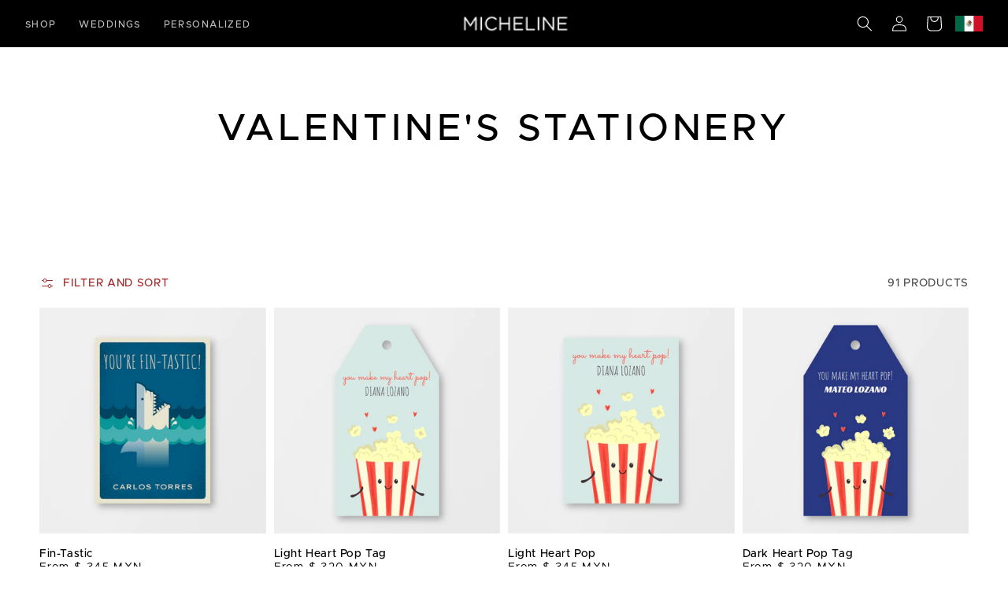

--- FILE ---
content_type: text/html; charset=utf-8
request_url: https://micheline.mx/collections/valentines-stationery
body_size: 33386
content:
<!doctype html>
<html class="no-js" lang="en">
  <head>



    <!-- Global site tag (gtag.js) - Google Ads: 10859412368 -->
<script async src="https://www.googletagmanager.com/gtag/js?id=AW-10859412368"></script>
<script>
  window.dataLayer = window.dataLayer || [];
  function gtag(){dataLayer.push(arguments);}
  gtag('js', new Date());

  gtag('config', 'AW-10859412368');
</script>
    
    <meta name="google-site-verification" content="H0sMnMmKFGV9qMeNJRRSz8G5_ogGyO0AjSdAljcCcqo" />

    <meta charset="utf-8">
    <meta http-equiv="X-UA-Compatible" content="IE=edge">
    <meta name="viewport" content="width=device-width,initial-scale=1">
    <meta name="theme-color" content="">
    <link rel="canonical" href="https://micheline.mx/collections/valentines-stationery">
    <link rel="preconnect" href="https://cdn.shopify.com" crossorigin><link rel="icon" type="image/png" href="//micheline.mx/cdn/shop/files/favmicheline-02_32x32.png?v=1642422089"><link rel="preconnect" href="https://fonts.shopifycdn.com" crossorigin><link
  rel="stylesheet"
  href="https://unpkg.com/swiper@7/swiper-bundle.min.css"
/>

    <title>
      Valentine&#39;s Stationery
 &ndash; Micheline</title>

    
      <meta name="description" content="">
    

    

<meta property="og:site_name" content="Micheline">
<meta property="og:url" content="https://micheline.mx/collections/valentines-stationery">
<meta property="og:title" content="Valentine&#39;s Stationery">
<meta property="og:type" content="product.group">
<meta property="og:description" content="Marcas exclusivas de regalos como Jonathan Adler, Rifle Paper Co. y más
Invitaciones digitales e impresión de invitaciones de boda, listones y sobres personalizados."><meta property="og:image" content="http://micheline.mx/cdn/shop/collections/SHOP_VALENTINES-TAGS.png?v=1673923433">
  <meta property="og:image:secure_url" content="https://micheline.mx/cdn/shop/collections/SHOP_VALENTINES-TAGS.png?v=1673923433">
  <meta property="og:image:width" content="1000">
  <meta property="og:image:height" content="1000"><meta name="twitter:card" content="summary_large_image">
<meta name="twitter:title" content="Valentine&#39;s Stationery">
<meta name="twitter:description" content="Marcas exclusivas de regalos como Jonathan Adler, Rifle Paper Co. y más
Invitaciones digitales e impresión de invitaciones de boda, listones y sobres personalizados.">


    <script src="//micheline.mx/cdn/shop/t/8/assets/global.js?v=95378642054138700811667237857" defer="defer"></script>
    <script>window.performance && window.performance.mark && window.performance.mark('shopify.content_for_header.start');</script><meta name="facebook-domain-verification" content="42eb7phb5x4o5x1z61kl4pvnzm5j2q">
<meta name="facebook-domain-verification" content="3t2uitmpwm1pzirh63imxr4jf3frh2">
<meta name="google-site-verification" content="JeyRymc38g2MJSNq098pkvkxi-rJJh3rx03-0dhXhPc">
<meta name="google-site-verification" content="Cxba99ArBELm87SOI83NEPMpv0AIP2Xq04AbDCp5k4I">
<meta name="google-site-verification" content="H0sMnMmKFGV9qMeNJRRSz8G5_ogGyO0AjSdAljcCcqo">
<meta id="shopify-digital-wallet" name="shopify-digital-wallet" content="/52087292075/digital_wallets/dialog">
<meta name="shopify-checkout-api-token" content="b284c530e87ed4cbfc67a2c4221f61e8">
<meta id="in-context-paypal-metadata" data-shop-id="52087292075" data-venmo-supported="false" data-environment="production" data-locale="en_US" data-paypal-v4="true" data-currency="MXN">
<link rel="alternate" type="application/atom+xml" title="Feed" href="/collections/valentines-stationery.atom" />
<link rel="next" href="/collections/valentines-stationery?page=2">
<link rel="alternate" hreflang="x-default" href="https://micheline.mx/collections/valentines-stationery">
<link rel="alternate" hreflang="en" href="https://micheline.mx/collections/valentines-stationery">
<link rel="alternate" hreflang="es" href="https://micheline.mx/es/collections/valentines-stationery">
<link rel="alternate" type="application/json+oembed" href="https://micheline.mx/collections/valentines-stationery.oembed">
<script async="async" src="/checkouts/internal/preloads.js?locale=en-MX"></script>
<script id="shopify-features" type="application/json">{"accessToken":"b284c530e87ed4cbfc67a2c4221f61e8","betas":["rich-media-storefront-analytics"],"domain":"micheline.mx","predictiveSearch":true,"shopId":52087292075,"locale":"en"}</script>
<script>var Shopify = Shopify || {};
Shopify.shop = "micheline-mx.myshopify.com";
Shopify.locale = "en";
Shopify.currency = {"active":"MXN","rate":"1.0"};
Shopify.country = "MX";
Shopify.theme = {"name":"Dawn","id":127697453227,"schema_name":"Dawn","schema_version":"2.2.0","theme_store_id":887,"role":"main"};
Shopify.theme.handle = "null";
Shopify.theme.style = {"id":null,"handle":null};
Shopify.cdnHost = "micheline.mx/cdn";
Shopify.routes = Shopify.routes || {};
Shopify.routes.root = "/";</script>
<script type="module">!function(o){(o.Shopify=o.Shopify||{}).modules=!0}(window);</script>
<script>!function(o){function n(){var o=[];function n(){o.push(Array.prototype.slice.apply(arguments))}return n.q=o,n}var t=o.Shopify=o.Shopify||{};t.loadFeatures=n(),t.autoloadFeatures=n()}(window);</script>
<script id="shop-js-analytics" type="application/json">{"pageType":"collection"}</script>
<script defer="defer" async type="module" src="//micheline.mx/cdn/shopifycloud/shop-js/modules/v2/client.init-shop-cart-sync_IZsNAliE.en.esm.js"></script>
<script defer="defer" async type="module" src="//micheline.mx/cdn/shopifycloud/shop-js/modules/v2/chunk.common_0OUaOowp.esm.js"></script>
<script type="module">
  await import("//micheline.mx/cdn/shopifycloud/shop-js/modules/v2/client.init-shop-cart-sync_IZsNAliE.en.esm.js");
await import("//micheline.mx/cdn/shopifycloud/shop-js/modules/v2/chunk.common_0OUaOowp.esm.js");

  window.Shopify.SignInWithShop?.initShopCartSync?.({"fedCMEnabled":true,"windoidEnabled":true});

</script>
<script>(function() {
  var isLoaded = false;
  function asyncLoad() {
    if (isLoaded) return;
    isLoaded = true;
    var urls = ["https:\/\/instafeed.nfcube.com\/cdn\/ca8544b5d28749f7e0d18aa015c062ec.js?shop=micheline-mx.myshopify.com","https:\/\/cdn.one.store\/javascript\/dist\/1.0\/jcr-widget.js?account_id=shopify:micheline-mx.myshopify.com\u0026shop=micheline-mx.myshopify.com"];
    for (var i = 0; i < urls.length; i++) {
      var s = document.createElement('script');
      s.type = 'text/javascript';
      s.async = true;
      s.src = urls[i];
      var x = document.getElementsByTagName('script')[0];
      x.parentNode.insertBefore(s, x);
    }
  };
  if(window.attachEvent) {
    window.attachEvent('onload', asyncLoad);
  } else {
    window.addEventListener('load', asyncLoad, false);
  }
})();</script>
<script id="__st">var __st={"a":52087292075,"offset":-18000,"reqid":"523d6d53-d80c-4511-bbe9-306b9c42378f-1768506575","pageurl":"micheline.mx\/collections\/valentines-stationery","u":"e57f4199c7a0","p":"collection","rtyp":"collection","rid":292413440171};</script>
<script>window.ShopifyPaypalV4VisibilityTracking = true;</script>
<script id="captcha-bootstrap">!function(){'use strict';const t='contact',e='account',n='new_comment',o=[[t,t],['blogs',n],['comments',n],[t,'customer']],c=[[e,'customer_login'],[e,'guest_login'],[e,'recover_customer_password'],[e,'create_customer']],r=t=>t.map((([t,e])=>`form[action*='/${t}']:not([data-nocaptcha='true']) input[name='form_type'][value='${e}']`)).join(','),a=t=>()=>t?[...document.querySelectorAll(t)].map((t=>t.form)):[];function s(){const t=[...o],e=r(t);return a(e)}const i='password',u='form_key',d=['recaptcha-v3-token','g-recaptcha-response','h-captcha-response',i],f=()=>{try{return window.sessionStorage}catch{return}},m='__shopify_v',_=t=>t.elements[u];function p(t,e,n=!1){try{const o=window.sessionStorage,c=JSON.parse(o.getItem(e)),{data:r}=function(t){const{data:e,action:n}=t;return t[m]||n?{data:e,action:n}:{data:t,action:n}}(c);for(const[e,n]of Object.entries(r))t.elements[e]&&(t.elements[e].value=n);n&&o.removeItem(e)}catch(o){console.error('form repopulation failed',{error:o})}}const l='form_type',E='cptcha';function T(t){t.dataset[E]=!0}const w=window,h=w.document,L='Shopify',v='ce_forms',y='captcha';let A=!1;((t,e)=>{const n=(g='f06e6c50-85a8-45c8-87d0-21a2b65856fe',I='https://cdn.shopify.com/shopifycloud/storefront-forms-hcaptcha/ce_storefront_forms_captcha_hcaptcha.v1.5.2.iife.js',D={infoText:'Protected by hCaptcha',privacyText:'Privacy',termsText:'Terms'},(t,e,n)=>{const o=w[L][v],c=o.bindForm;if(c)return c(t,g,e,D).then(n);var r;o.q.push([[t,g,e,D],n]),r=I,A||(h.body.append(Object.assign(h.createElement('script'),{id:'captcha-provider',async:!0,src:r})),A=!0)});var g,I,D;w[L]=w[L]||{},w[L][v]=w[L][v]||{},w[L][v].q=[],w[L][y]=w[L][y]||{},w[L][y].protect=function(t,e){n(t,void 0,e),T(t)},Object.freeze(w[L][y]),function(t,e,n,w,h,L){const[v,y,A,g]=function(t,e,n){const i=e?o:[],u=t?c:[],d=[...i,...u],f=r(d),m=r(i),_=r(d.filter((([t,e])=>n.includes(e))));return[a(f),a(m),a(_),s()]}(w,h,L),I=t=>{const e=t.target;return e instanceof HTMLFormElement?e:e&&e.form},D=t=>v().includes(t);t.addEventListener('submit',(t=>{const e=I(t);if(!e)return;const n=D(e)&&!e.dataset.hcaptchaBound&&!e.dataset.recaptchaBound,o=_(e),c=g().includes(e)&&(!o||!o.value);(n||c)&&t.preventDefault(),c&&!n&&(function(t){try{if(!f())return;!function(t){const e=f();if(!e)return;const n=_(t);if(!n)return;const o=n.value;o&&e.removeItem(o)}(t);const e=Array.from(Array(32),(()=>Math.random().toString(36)[2])).join('');!function(t,e){_(t)||t.append(Object.assign(document.createElement('input'),{type:'hidden',name:u})),t.elements[u].value=e}(t,e),function(t,e){const n=f();if(!n)return;const o=[...t.querySelectorAll(`input[type='${i}']`)].map((({name:t})=>t)),c=[...d,...o],r={};for(const[a,s]of new FormData(t).entries())c.includes(a)||(r[a]=s);n.setItem(e,JSON.stringify({[m]:1,action:t.action,data:r}))}(t,e)}catch(e){console.error('failed to persist form',e)}}(e),e.submit())}));const S=(t,e)=>{t&&!t.dataset[E]&&(n(t,e.some((e=>e===t))),T(t))};for(const o of['focusin','change'])t.addEventListener(o,(t=>{const e=I(t);D(e)&&S(e,y())}));const B=e.get('form_key'),M=e.get(l),P=B&&M;t.addEventListener('DOMContentLoaded',(()=>{const t=y();if(P)for(const e of t)e.elements[l].value===M&&p(e,B);[...new Set([...A(),...v().filter((t=>'true'===t.dataset.shopifyCaptcha))])].forEach((e=>S(e,t)))}))}(h,new URLSearchParams(w.location.search),n,t,e,['guest_login'])})(!0,!0)}();</script>
<script integrity="sha256-4kQ18oKyAcykRKYeNunJcIwy7WH5gtpwJnB7kiuLZ1E=" data-source-attribution="shopify.loadfeatures" defer="defer" src="//micheline.mx/cdn/shopifycloud/storefront/assets/storefront/load_feature-a0a9edcb.js" crossorigin="anonymous"></script>
<script data-source-attribution="shopify.dynamic_checkout.dynamic.init">var Shopify=Shopify||{};Shopify.PaymentButton=Shopify.PaymentButton||{isStorefrontPortableWallets:!0,init:function(){window.Shopify.PaymentButton.init=function(){};var t=document.createElement("script");t.src="https://micheline.mx/cdn/shopifycloud/portable-wallets/latest/portable-wallets.en.js",t.type="module",document.head.appendChild(t)}};
</script>
<script data-source-attribution="shopify.dynamic_checkout.buyer_consent">
  function portableWalletsHideBuyerConsent(e){var t=document.getElementById("shopify-buyer-consent"),n=document.getElementById("shopify-subscription-policy-button");t&&n&&(t.classList.add("hidden"),t.setAttribute("aria-hidden","true"),n.removeEventListener("click",e))}function portableWalletsShowBuyerConsent(e){var t=document.getElementById("shopify-buyer-consent"),n=document.getElementById("shopify-subscription-policy-button");t&&n&&(t.classList.remove("hidden"),t.removeAttribute("aria-hidden"),n.addEventListener("click",e))}window.Shopify?.PaymentButton&&(window.Shopify.PaymentButton.hideBuyerConsent=portableWalletsHideBuyerConsent,window.Shopify.PaymentButton.showBuyerConsent=portableWalletsShowBuyerConsent);
</script>
<script data-source-attribution="shopify.dynamic_checkout.cart.bootstrap">document.addEventListener("DOMContentLoaded",(function(){function t(){return document.querySelector("shopify-accelerated-checkout-cart, shopify-accelerated-checkout")}if(t())Shopify.PaymentButton.init();else{new MutationObserver((function(e,n){t()&&(Shopify.PaymentButton.init(),n.disconnect())})).observe(document.body,{childList:!0,subtree:!0})}}));
</script>
<link id="shopify-accelerated-checkout-styles" rel="stylesheet" media="screen" href="https://micheline.mx/cdn/shopifycloud/portable-wallets/latest/accelerated-checkout-backwards-compat.css" crossorigin="anonymous">
<style id="shopify-accelerated-checkout-cart">
        #shopify-buyer-consent {
  margin-top: 1em;
  display: inline-block;
  width: 100%;
}

#shopify-buyer-consent.hidden {
  display: none;
}

#shopify-subscription-policy-button {
  background: none;
  border: none;
  padding: 0;
  text-decoration: underline;
  font-size: inherit;
  cursor: pointer;
}

#shopify-subscription-policy-button::before {
  box-shadow: none;
}

      </style>
<script id="sections-script" data-sections="header,footer" defer="defer" src="//micheline.mx/cdn/shop/t/8/compiled_assets/scripts.js?6380"></script>
<script>window.performance && window.performance.mark && window.performance.mark('shopify.content_for_header.end');</script>


    <style data-shopify>
      @font-face {
  font-family: Assistant;
  font-weight: 400;
  font-style: normal;
  font-display: swap;
  src: url("//micheline.mx/cdn/fonts/assistant/assistant_n4.9120912a469cad1cc292572851508ca49d12e768.woff2") format("woff2"),
       url("//micheline.mx/cdn/fonts/assistant/assistant_n4.6e9875ce64e0fefcd3f4446b7ec9036b3ddd2985.woff") format("woff");
}

      @font-face {
  font-family: Assistant;
  font-weight: 700;
  font-style: normal;
  font-display: swap;
  src: url("//micheline.mx/cdn/fonts/assistant/assistant_n7.bf44452348ec8b8efa3aa3068825305886b1c83c.woff2") format("woff2"),
       url("//micheline.mx/cdn/fonts/assistant/assistant_n7.0c887fee83f6b3bda822f1150b912c72da0f7b64.woff") format("woff");
}

      
      
      @font-face {
  font-family: Assistant;
  font-weight: 400;
  font-style: normal;
  font-display: swap;
  src: url("//micheline.mx/cdn/fonts/assistant/assistant_n4.9120912a469cad1cc292572851508ca49d12e768.woff2") format("woff2"),
       url("//micheline.mx/cdn/fonts/assistant/assistant_n4.6e9875ce64e0fefcd3f4446b7ec9036b3ddd2985.woff") format("woff");
}


      :root {
        --font-body-family: Assistant, sans-serif;
        --font-body-style: normal;
        --font-body-weight: 400;

        --font-heading-family: Assistant, sans-serif;
        --font-heading-style: normal;
        --font-heading-weight: 400;

        --color-base-text: 255, 255, 255;
        --color-base-background-1: 0, 0, 0;
        --color-base-background-2: 148, 6, 6;
        --color-base-solid-button-labels: 255, 255, 255;
        --color-base-outline-button-labels: 148, 6, 6;
        --color-base-accent-1: 0, 0, 0;
        --color-base-accent-2: 120, 6, 6;
        --payment-terms-background-color: #000000;

        --gradient-base-background-1: #000000;
        --gradient-base-background-2: #940606;
        --gradient-base-accent-1: #000000;
        --gradient-base-accent-2: #780606;

        --page-width: 160rem;
        --page-width-margin: 2rem;
      }

      *,
      *::before,
      *::after {
        box-sizing: inherit;
      }

      html {
        box-sizing: border-box;
        font-size: 62.5%;
        height: 100%;
      }

      body {
        display: grid;
        grid-template-rows: auto auto 1fr auto;
        grid-template-columns: 100%;
        min-height: 100%;
        margin: 0;
        font-size: 1.5rem;
        letter-spacing: 0.06rem;
        line-height: 1.8;
        font-family: var(--font-body-family);
        font-style: var(--font-body-style);
        font-weight: var(--font-body-weight);
      }
	
  

      @media screen and (min-width: 750px) {
        body {
          font-size: 1.6rem;
        }
      }
    </style>

    <link href="//micheline.mx/cdn/shop/t/8/assets/base.css?v=90738914710645691861667239333" rel="stylesheet" type="text/css" media="all" />
<link rel="preload" as="font" href="//micheline.mx/cdn/fonts/assistant/assistant_n4.9120912a469cad1cc292572851508ca49d12e768.woff2" type="font/woff2" crossorigin><link rel="preload" as="font" href="//micheline.mx/cdn/fonts/assistant/assistant_n4.9120912a469cad1cc292572851508ca49d12e768.woff2" type="font/woff2" crossorigin><link rel="stylesheet" href="//micheline.mx/cdn/shop/t/8/assets/component-predictive-search.css?v=171342419786403665911633114611" media="print" onload="this.media='all'"><script>document.documentElement.className = document.documentElement.className.replace('no-js', 'js');</script>
  <script>
var pplr_cart = {"note":null,"attributes":{},"original_total_price":0,"total_price":0,"total_discount":0,"total_weight":0.0,"item_count":0,"items":[],"requires_shipping":false,"currency":"MXN","items_subtotal_price":0,"cart_level_discount_applications":[],"checkout_charge_amount":0};
var pplr_shop_currency = "MXN";
var pplr_enabled_currencies_size = 1;
var pplr_money_formate = "$ {{amount_no_decimals}} MXN";
var pplr_manual_theme_selector=["CartCount span","tr:has([name*=updates])","tr img:first",".line-item__title, .meta span",".pplr_item_price",".pplr_item_line_price",".pplr_item_remove",".pplr_item_update",".pplr_subtotal_price","form[action*=cart] [name=checkout]","Click to download","0","Discount Code {{ code }} is invalid","Discount code","Apply",".SomeClass","Subtotal","Shipping","EST. TOTAL"];
var loadScript_p_common = function(url, callback) {
  var script = document.createElement("script")
  script.type = "text/javascript";
  if (script.readyState) {
    script.onreadystatechange = function() {
      if (script.readyState == "loaded" ||
          script.readyState == "complete") {
        script.onreadystatechange = null;
        callback();
      }
    };
  } else {
    script.onload = function() {
      callback();
    };
  }
  script.src = url;
  document.getElementsByTagName("head")[0].appendChild(script);
};
loadScript_p_common('//cdn-zeptoapps.com/product-personalizer/pplr_common.js', function() {});
</script>
  <!-- teeinblue scripts. DON'T MODIFY!!! -->
<script type="text/javascript" src="https://sdk.teeinblue.com/shopify/app-v2.js?token=CS7q84be9Sag7mMLdEgka4BouACfvana&shop=micheline-mx.myshopify.com" defer="defer"></script>

<script>
window.teeinblueShop = {
  shopCurrency: "MXN",
};
</script>

<!-- teeinblue scripts end. -->
	<script src="https://cdn.jsdelivr.net/npm/locomotive-scroll@4.1.3/dist/locomotive-scroll.min.js"></script>

    <!-- Global site tag (gtag.js) - Google Analytics -->
<script async src="https://www.googletagmanager.com/gtag/js?id=G-1EKWGY3DEY"></script>
<script>
  window.dataLayer = window.dataLayer || [];
  function gtag(){dataLayer.push(arguments);}
  gtag('js', new Date());

  gtag('config', 'G-1EKWGY3DEY');
</script>
    <!-- Global site tag (gtag.js) - Google Analytics -->
<script async src="https://www.googletagmanager.com/gtag/js?id=G-24N4CZCRFV"></script>
<script>
  window.dataLayer = window.dataLayer || [];
  function gtag(){dataLayer.push(arguments);}
  gtag('js', new Date());

  gtag('config', 'G-24N4CZCRFV');
</script>
  <!-- BEGIN app block: shopify://apps/zepto-product-personalizer/blocks/product_personalizer_main/7411210d-7b32-4c09-9455-e129e3be4729 -->
<!-- BEGIN app snippet: zepto_common --><script>
var pplr_cart = {"note":null,"attributes":{},"original_total_price":0,"total_price":0,"total_discount":0,"total_weight":0.0,"item_count":0,"items":[],"requires_shipping":false,"currency":"MXN","items_subtotal_price":0,"cart_level_discount_applications":[],"checkout_charge_amount":0};
var pplr_shop_currency = "MXN";
var pplr_enabled_currencies_size = 1;
var pplr_money_formate = "$ {{amount_no_decimals}} MXN";
var pplr_manual_theme_selector=["CartCount span","tr:has([name*=updates])","tr img:first",".line-item__title, .meta span",".pplr_item_price",".pplr_item_line_price",".pplr_item_remove",".pplr_item_update",".pplr_subtotal_price","form[action*=cart] [name=checkout]","Click to download","0","Discount Code {{ code }} is invalid","Discount code","Apply",".SomeClass","Subtotal","Shipping","EST. TOTAL"];
</script>
<script defer src="//cdn-zeptoapps.com/product-personalizer/pplr_common.js?v=15" ></script><!-- END app snippet -->

<!-- END app block --><link href="https://monorail-edge.shopifysvc.com" rel="dns-prefetch">
<script>(function(){if ("sendBeacon" in navigator && "performance" in window) {try {var session_token_from_headers = performance.getEntriesByType('navigation')[0].serverTiming.find(x => x.name == '_s').description;} catch {var session_token_from_headers = undefined;}var session_cookie_matches = document.cookie.match(/_shopify_s=([^;]*)/);var session_token_from_cookie = session_cookie_matches && session_cookie_matches.length === 2 ? session_cookie_matches[1] : "";var session_token = session_token_from_headers || session_token_from_cookie || "";function handle_abandonment_event(e) {var entries = performance.getEntries().filter(function(entry) {return /monorail-edge.shopifysvc.com/.test(entry.name);});if (!window.abandonment_tracked && entries.length === 0) {window.abandonment_tracked = true;var currentMs = Date.now();var navigation_start = performance.timing.navigationStart;var payload = {shop_id: 52087292075,url: window.location.href,navigation_start,duration: currentMs - navigation_start,session_token,page_type: "collection"};window.navigator.sendBeacon("https://monorail-edge.shopifysvc.com/v1/produce", JSON.stringify({schema_id: "online_store_buyer_site_abandonment/1.1",payload: payload,metadata: {event_created_at_ms: currentMs,event_sent_at_ms: currentMs}}));}}window.addEventListener('pagehide', handle_abandonment_event);}}());</script>
<script id="web-pixels-manager-setup">(function e(e,d,r,n,o){if(void 0===o&&(o={}),!Boolean(null===(a=null===(i=window.Shopify)||void 0===i?void 0:i.analytics)||void 0===a?void 0:a.replayQueue)){var i,a;window.Shopify=window.Shopify||{};var t=window.Shopify;t.analytics=t.analytics||{};var s=t.analytics;s.replayQueue=[],s.publish=function(e,d,r){return s.replayQueue.push([e,d,r]),!0};try{self.performance.mark("wpm:start")}catch(e){}var l=function(){var e={modern:/Edge?\/(1{2}[4-9]|1[2-9]\d|[2-9]\d{2}|\d{4,})\.\d+(\.\d+|)|Firefox\/(1{2}[4-9]|1[2-9]\d|[2-9]\d{2}|\d{4,})\.\d+(\.\d+|)|Chrom(ium|e)\/(9{2}|\d{3,})\.\d+(\.\d+|)|(Maci|X1{2}).+ Version\/(15\.\d+|(1[6-9]|[2-9]\d|\d{3,})\.\d+)([,.]\d+|)( \(\w+\)|)( Mobile\/\w+|) Safari\/|Chrome.+OPR\/(9{2}|\d{3,})\.\d+\.\d+|(CPU[ +]OS|iPhone[ +]OS|CPU[ +]iPhone|CPU IPhone OS|CPU iPad OS)[ +]+(15[._]\d+|(1[6-9]|[2-9]\d|\d{3,})[._]\d+)([._]\d+|)|Android:?[ /-](13[3-9]|1[4-9]\d|[2-9]\d{2}|\d{4,})(\.\d+|)(\.\d+|)|Android.+Firefox\/(13[5-9]|1[4-9]\d|[2-9]\d{2}|\d{4,})\.\d+(\.\d+|)|Android.+Chrom(ium|e)\/(13[3-9]|1[4-9]\d|[2-9]\d{2}|\d{4,})\.\d+(\.\d+|)|SamsungBrowser\/([2-9]\d|\d{3,})\.\d+/,legacy:/Edge?\/(1[6-9]|[2-9]\d|\d{3,})\.\d+(\.\d+|)|Firefox\/(5[4-9]|[6-9]\d|\d{3,})\.\d+(\.\d+|)|Chrom(ium|e)\/(5[1-9]|[6-9]\d|\d{3,})\.\d+(\.\d+|)([\d.]+$|.*Safari\/(?![\d.]+ Edge\/[\d.]+$))|(Maci|X1{2}).+ Version\/(10\.\d+|(1[1-9]|[2-9]\d|\d{3,})\.\d+)([,.]\d+|)( \(\w+\)|)( Mobile\/\w+|) Safari\/|Chrome.+OPR\/(3[89]|[4-9]\d|\d{3,})\.\d+\.\d+|(CPU[ +]OS|iPhone[ +]OS|CPU[ +]iPhone|CPU IPhone OS|CPU iPad OS)[ +]+(10[._]\d+|(1[1-9]|[2-9]\d|\d{3,})[._]\d+)([._]\d+|)|Android:?[ /-](13[3-9]|1[4-9]\d|[2-9]\d{2}|\d{4,})(\.\d+|)(\.\d+|)|Mobile Safari.+OPR\/([89]\d|\d{3,})\.\d+\.\d+|Android.+Firefox\/(13[5-9]|1[4-9]\d|[2-9]\d{2}|\d{4,})\.\d+(\.\d+|)|Android.+Chrom(ium|e)\/(13[3-9]|1[4-9]\d|[2-9]\d{2}|\d{4,})\.\d+(\.\d+|)|Android.+(UC? ?Browser|UCWEB|U3)[ /]?(15\.([5-9]|\d{2,})|(1[6-9]|[2-9]\d|\d{3,})\.\d+)\.\d+|SamsungBrowser\/(5\.\d+|([6-9]|\d{2,})\.\d+)|Android.+MQ{2}Browser\/(14(\.(9|\d{2,})|)|(1[5-9]|[2-9]\d|\d{3,})(\.\d+|))(\.\d+|)|K[Aa][Ii]OS\/(3\.\d+|([4-9]|\d{2,})\.\d+)(\.\d+|)/},d=e.modern,r=e.legacy,n=navigator.userAgent;return n.match(d)?"modern":n.match(r)?"legacy":"unknown"}(),u="modern"===l?"modern":"legacy",c=(null!=n?n:{modern:"",legacy:""})[u],f=function(e){return[e.baseUrl,"/wpm","/b",e.hashVersion,"modern"===e.buildTarget?"m":"l",".js"].join("")}({baseUrl:d,hashVersion:r,buildTarget:u}),m=function(e){var d=e.version,r=e.bundleTarget,n=e.surface,o=e.pageUrl,i=e.monorailEndpoint;return{emit:function(e){var a=e.status,t=e.errorMsg,s=(new Date).getTime(),l=JSON.stringify({metadata:{event_sent_at_ms:s},events:[{schema_id:"web_pixels_manager_load/3.1",payload:{version:d,bundle_target:r,page_url:o,status:a,surface:n,error_msg:t},metadata:{event_created_at_ms:s}}]});if(!i)return console&&console.warn&&console.warn("[Web Pixels Manager] No Monorail endpoint provided, skipping logging."),!1;try{return self.navigator.sendBeacon.bind(self.navigator)(i,l)}catch(e){}var u=new XMLHttpRequest;try{return u.open("POST",i,!0),u.setRequestHeader("Content-Type","text/plain"),u.send(l),!0}catch(e){return console&&console.warn&&console.warn("[Web Pixels Manager] Got an unhandled error while logging to Monorail."),!1}}}}({version:r,bundleTarget:l,surface:e.surface,pageUrl:self.location.href,monorailEndpoint:e.monorailEndpoint});try{o.browserTarget=l,function(e){var d=e.src,r=e.async,n=void 0===r||r,o=e.onload,i=e.onerror,a=e.sri,t=e.scriptDataAttributes,s=void 0===t?{}:t,l=document.createElement("script"),u=document.querySelector("head"),c=document.querySelector("body");if(l.async=n,l.src=d,a&&(l.integrity=a,l.crossOrigin="anonymous"),s)for(var f in s)if(Object.prototype.hasOwnProperty.call(s,f))try{l.dataset[f]=s[f]}catch(e){}if(o&&l.addEventListener("load",o),i&&l.addEventListener("error",i),u)u.appendChild(l);else{if(!c)throw new Error("Did not find a head or body element to append the script");c.appendChild(l)}}({src:f,async:!0,onload:function(){if(!function(){var e,d;return Boolean(null===(d=null===(e=window.Shopify)||void 0===e?void 0:e.analytics)||void 0===d?void 0:d.initialized)}()){var d=window.webPixelsManager.init(e)||void 0;if(d){var r=window.Shopify.analytics;r.replayQueue.forEach((function(e){var r=e[0],n=e[1],o=e[2];d.publishCustomEvent(r,n,o)})),r.replayQueue=[],r.publish=d.publishCustomEvent,r.visitor=d.visitor,r.initialized=!0}}},onerror:function(){return m.emit({status:"failed",errorMsg:"".concat(f," has failed to load")})},sri:function(e){var d=/^sha384-[A-Za-z0-9+/=]+$/;return"string"==typeof e&&d.test(e)}(c)?c:"",scriptDataAttributes:o}),m.emit({status:"loading"})}catch(e){m.emit({status:"failed",errorMsg:(null==e?void 0:e.message)||"Unknown error"})}}})({shopId: 52087292075,storefrontBaseUrl: "https://micheline.mx",extensionsBaseUrl: "https://extensions.shopifycdn.com/cdn/shopifycloud/web-pixels-manager",monorailEndpoint: "https://monorail-edge.shopifysvc.com/unstable/produce_batch",surface: "storefront-renderer",enabledBetaFlags: ["2dca8a86"],webPixelsConfigList: [{"id":"1867022507","configuration":"{\"accountID\":\"SMST6H\",\"webPixelConfig\":\"eyJlbmFibGVBZGRlZFRvQ2FydEV2ZW50cyI6IHRydWV9\"}","eventPayloadVersion":"v1","runtimeContext":"STRICT","scriptVersion":"524f6c1ee37bacdca7657a665bdca589","type":"APP","apiClientId":123074,"privacyPurposes":["ANALYTICS","MARKETING"],"dataSharingAdjustments":{"protectedCustomerApprovalScopes":["read_customer_address","read_customer_email","read_customer_name","read_customer_personal_data","read_customer_phone"]}},{"id":"1081180331","configuration":"{\"shopId\":\"micheline-mx.myshopify.com\"}","eventPayloadVersion":"v1","runtimeContext":"STRICT","scriptVersion":"674c31de9c131805829c42a983792da6","type":"APP","apiClientId":2753413,"privacyPurposes":["ANALYTICS","MARKETING","SALE_OF_DATA"],"dataSharingAdjustments":{"protectedCustomerApprovalScopes":["read_customer_address","read_customer_email","read_customer_name","read_customer_personal_data","read_customer_phone"]}},{"id":"484999339","configuration":"{\"config\":\"{\\\"pixel_id\\\":\\\"G-24N4CZCRFV\\\",\\\"target_country\\\":\\\"MX\\\",\\\"gtag_events\\\":[{\\\"type\\\":\\\"search\\\",\\\"action_label\\\":[\\\"G-24N4CZCRFV\\\",\\\"AW-10859412368\\\/ggVnCJ-CxscDEJD3lboo\\\"]},{\\\"type\\\":\\\"begin_checkout\\\",\\\"action_label\\\":[\\\"G-24N4CZCRFV\\\",\\\"AW-10859412368\\\/3pS6CJyCxscDEJD3lboo\\\"]},{\\\"type\\\":\\\"view_item\\\",\\\"action_label\\\":[\\\"G-24N4CZCRFV\\\",\\\"AW-10859412368\\\/UKS_CJ6BxscDEJD3lboo\\\",\\\"MC-MS8D37B1EM\\\"]},{\\\"type\\\":\\\"purchase\\\",\\\"action_label\\\":[\\\"G-24N4CZCRFV\\\",\\\"AW-10859412368\\\/ChXlCJuBxscDEJD3lboo\\\",\\\"MC-MS8D37B1EM\\\"]},{\\\"type\\\":\\\"page_view\\\",\\\"action_label\\\":[\\\"G-24N4CZCRFV\\\",\\\"AW-10859412368\\\/p6iBCJiBxscDEJD3lboo\\\",\\\"MC-MS8D37B1EM\\\"]},{\\\"type\\\":\\\"add_payment_info\\\",\\\"action_label\\\":[\\\"G-24N4CZCRFV\\\",\\\"AW-10859412368\\\/YQBbCKKCxscDEJD3lboo\\\"]},{\\\"type\\\":\\\"add_to_cart\\\",\\\"action_label\\\":[\\\"G-24N4CZCRFV\\\",\\\"AW-10859412368\\\/Xc9vCJmCxscDEJD3lboo\\\"]}],\\\"enable_monitoring_mode\\\":false}\"}","eventPayloadVersion":"v1","runtimeContext":"OPEN","scriptVersion":"b2a88bafab3e21179ed38636efcd8a93","type":"APP","apiClientId":1780363,"privacyPurposes":[],"dataSharingAdjustments":{"protectedCustomerApprovalScopes":["read_customer_address","read_customer_email","read_customer_name","read_customer_personal_data","read_customer_phone"]}},{"id":"268861611","configuration":"{\"pixel_id\":\"1067171747466264\",\"pixel_type\":\"facebook_pixel\",\"metaapp_system_user_token\":\"-\"}","eventPayloadVersion":"v1","runtimeContext":"OPEN","scriptVersion":"ca16bc87fe92b6042fbaa3acc2fbdaa6","type":"APP","apiClientId":2329312,"privacyPurposes":["ANALYTICS","MARKETING","SALE_OF_DATA"],"dataSharingAdjustments":{"protectedCustomerApprovalScopes":["read_customer_address","read_customer_email","read_customer_name","read_customer_personal_data","read_customer_phone"]}},{"id":"81428651","configuration":"{\"tagID\":\"2613152050276\"}","eventPayloadVersion":"v1","runtimeContext":"STRICT","scriptVersion":"18031546ee651571ed29edbe71a3550b","type":"APP","apiClientId":3009811,"privacyPurposes":["ANALYTICS","MARKETING","SALE_OF_DATA"],"dataSharingAdjustments":{"protectedCustomerApprovalScopes":["read_customer_address","read_customer_email","read_customer_name","read_customer_personal_data","read_customer_phone"]}},{"id":"shopify-app-pixel","configuration":"{}","eventPayloadVersion":"v1","runtimeContext":"STRICT","scriptVersion":"0450","apiClientId":"shopify-pixel","type":"APP","privacyPurposes":["ANALYTICS","MARKETING"]},{"id":"shopify-custom-pixel","eventPayloadVersion":"v1","runtimeContext":"LAX","scriptVersion":"0450","apiClientId":"shopify-pixel","type":"CUSTOM","privacyPurposes":["ANALYTICS","MARKETING"]}],isMerchantRequest: false,initData: {"shop":{"name":"Micheline","paymentSettings":{"currencyCode":"MXN"},"myshopifyDomain":"micheline-mx.myshopify.com","countryCode":"MX","storefrontUrl":"https:\/\/micheline.mx"},"customer":null,"cart":null,"checkout":null,"productVariants":[],"purchasingCompany":null},},"https://micheline.mx/cdn","fcfee988w5aeb613cpc8e4bc33m6693e112",{"modern":"","legacy":""},{"shopId":"52087292075","storefrontBaseUrl":"https:\/\/micheline.mx","extensionBaseUrl":"https:\/\/extensions.shopifycdn.com\/cdn\/shopifycloud\/web-pixels-manager","surface":"storefront-renderer","enabledBetaFlags":"[\"2dca8a86\"]","isMerchantRequest":"false","hashVersion":"fcfee988w5aeb613cpc8e4bc33m6693e112","publish":"custom","events":"[[\"page_viewed\",{}],[\"collection_viewed\",{\"collection\":{\"id\":\"292413440171\",\"title\":\"Valentine's Stationery\",\"productVariants\":[{\"price\":{\"amount\":345.0,\"currencyCode\":\"MXN\"},\"product\":{\"title\":\"Fin-Tastic\",\"vendor\":\"Micheline\",\"id\":\"8630426599595\",\"untranslatedTitle\":\"Fin-Tastic\",\"url\":\"\/products\/fin-tastic\",\"type\":\"Valentine's\"},\"id\":\"46038824059051\",\"image\":{\"src\":\"\/\/micheline.mx\/cdn\/shop\/files\/Fin-Tastic.png?v=1768234029\"},\"sku\":null,\"title\":\"25 \/ STICKER\",\"untranslatedTitle\":\"25 \/ STICKER\"},{\"price\":{\"amount\":320.0,\"currencyCode\":\"MXN\"},\"product\":{\"title\":\"Light Heart Pop Tag\",\"vendor\":\"Micheline\",\"id\":\"8630419521707\",\"untranslatedTitle\":\"Light Heart Pop Tag\",\"url\":\"\/products\/light-heart-pop-tag\",\"type\":\"Valentine's\"},\"id\":\"46038785392811\",\"image\":{\"src\":\"\/\/micheline.mx\/cdn\/shop\/files\/LightHeartPop_Tag.png?v=1768232393\"},\"sku\":null,\"title\":\"25 \/ SMOOTH PAPER\",\"untranslatedTitle\":\"25 \/ SMOOTH PAPER\"},{\"price\":{\"amount\":345.0,\"currencyCode\":\"MXN\"},\"product\":{\"title\":\"Light Heart Pop\",\"vendor\":\"Micheline\",\"id\":\"8630413885611\",\"untranslatedTitle\":\"Light Heart Pop\",\"url\":\"\/products\/light-heart-pop\",\"type\":\"Valentine's\"},\"id\":\"46038758817963\",\"image\":{\"src\":\"\/\/micheline.mx\/cdn\/shop\/files\/LightHeartPop.png?v=1768231406\"},\"sku\":null,\"title\":\"25 \/ STICKER\",\"untranslatedTitle\":\"25 \/ STICKER\"},{\"price\":{\"amount\":320.0,\"currencyCode\":\"MXN\"},\"product\":{\"title\":\"Dark Heart Pop Tag\",\"vendor\":\"Micheline\",\"id\":\"8630412181675\",\"untranslatedTitle\":\"Dark Heart Pop Tag\",\"url\":\"\/products\/dark-heart-pop-tag\",\"type\":\"Valentine's\"},\"id\":\"46038752821419\",\"image\":{\"src\":\"\/\/micheline.mx\/cdn\/shop\/files\/DarkHeartPop_Tag.png?v=1768230935\"},\"sku\":null,\"title\":\"25 \/ SMOOTH PAPER\",\"untranslatedTitle\":\"25 \/ SMOOTH PAPER\"},{\"price\":{\"amount\":345.0,\"currencyCode\":\"MXN\"},\"product\":{\"title\":\"Dark Heart Pop\",\"vendor\":\"Micheline\",\"id\":\"8630403825835\",\"untranslatedTitle\":\"Dark Heart Pop\",\"url\":\"\/products\/dark-heart-pop\",\"type\":\"Valentine's\"},\"id\":\"46038709633195\",\"image\":{\"src\":\"\/\/micheline.mx\/cdn\/shop\/files\/DarkHeartPopP.png?v=1768230702\"},\"sku\":null,\"title\":\"25 \/ STICKER\",\"untranslatedTitle\":\"25 \/ STICKER\"},{\"price\":{\"amount\":345.0,\"currencyCode\":\"MXN\"},\"product\":{\"title\":\"Berry Special\",\"vendor\":\"Micheline\",\"id\":\"8629409480875\",\"untranslatedTitle\":\"Berry Special\",\"url\":\"\/products\/berry-special\",\"type\":\"Valentine's\"},\"id\":\"46033275781291\",\"image\":{\"src\":\"\/\/micheline.mx\/cdn\/shop\/files\/BerrySpeciall.png?v=1767991114\"},\"sku\":null,\"title\":\"25 \/ STICKER\",\"untranslatedTitle\":\"25 \/ STICKER\"},{\"price\":{\"amount\":320.0,\"currencyCode\":\"MXN\"},\"product\":{\"title\":\"Best Swishes Tag\",\"vendor\":\"Micheline\",\"id\":\"8629403222187\",\"untranslatedTitle\":\"Best Swishes Tag\",\"url\":\"\/products\/best-swishes-tag\",\"type\":\"Valentine's\"},\"id\":\"46033248485547\",\"image\":{\"src\":\"\/\/micheline.mx\/cdn\/shop\/files\/BestSwishes_Tag_Web.png?v=1767991590\"},\"sku\":null,\"title\":\"25 \/ SMOOTH PAPER\",\"untranslatedTitle\":\"25 \/ SMOOTH PAPER\"},{\"price\":{\"amount\":345.0,\"currencyCode\":\"MXN\"},\"product\":{\"title\":\"Best Swishes\",\"vendor\":\"Micheline\",\"id\":\"8629356298411\",\"untranslatedTitle\":\"Best Swishes\",\"url\":\"\/products\/best-swishes\",\"type\":\"Valentine's\"},\"id\":\"46032895246507\",\"image\":{\"src\":\"\/\/micheline.mx\/cdn\/shop\/files\/BestSwishes_Web.png?v=1767991569\"},\"sku\":null,\"title\":\"25 \/ STICKER\",\"untranslatedTitle\":\"25 \/ STICKER\"},{\"price\":{\"amount\":320.0,\"currencyCode\":\"MXN\"},\"product\":{\"title\":\"Love Robot Tag\",\"vendor\":\"Micheline\",\"id\":\"8629338931371\",\"untranslatedTitle\":\"Love Robot Tag\",\"url\":\"\/products\/love-robot-tag\",\"type\":\"Valentine's\"},\"id\":\"46032847765675\",\"image\":{\"src\":\"\/\/micheline.mx\/cdn\/shop\/files\/LoveRobot_Tag.png?v=1767982550\"},\"sku\":null,\"title\":\"25 \/ SMOOTH PAPER\",\"untranslatedTitle\":\"25 \/ SMOOTH PAPER\"},{\"price\":{\"amount\":345.0,\"currencyCode\":\"MXN\"},\"product\":{\"title\":\"Love Robot\",\"vendor\":\"Micheline\",\"id\":\"8629336539307\",\"untranslatedTitle\":\"Love Robot\",\"url\":\"\/products\/love-robot\",\"type\":\"Valentine's\"},\"id\":\"46032830070955\",\"image\":{\"src\":\"\/\/micheline.mx\/cdn\/shop\/files\/LoveRobot.png?v=1767981203\"},\"sku\":null,\"title\":\"25 \/ STICKER\",\"untranslatedTitle\":\"25 \/ STICKER\"},{\"price\":{\"amount\":345.0,\"currencyCode\":\"MXN\"},\"product\":{\"title\":\"Racing Valentine\",\"vendor\":\"Micheline\",\"id\":\"8628791115947\",\"untranslatedTitle\":\"Racing Valentine\",\"url\":\"\/products\/racing-valentine\",\"type\":\"Valentine's\"},\"id\":\"46030127890603\",\"image\":{\"src\":\"\/\/micheline.mx\/cdn\/shop\/files\/RacingValentine.png?v=1767906412\"},\"sku\":null,\"title\":\"25 \/ STICKER\",\"untranslatedTitle\":\"25 \/ STICKER\"},{\"price\":{\"amount\":345.0,\"currencyCode\":\"MXN\"},\"product\":{\"title\":\"Monstrously Fun\",\"vendor\":\"Micheline\",\"id\":\"8628786397355\",\"untranslatedTitle\":\"Monstrously Fun\",\"url\":\"\/products\/monstrously-fun\",\"type\":\"Valentine's\"},\"id\":\"46030115143851\",\"image\":{\"src\":\"\/\/micheline.mx\/cdn\/shop\/files\/MonstrouslyFun.png?v=1767905984\"},\"sku\":null,\"title\":\"25 \/ STICKER\",\"untranslatedTitle\":\"25 \/ STICKER\"},{\"price\":{\"amount\":345.0,\"currencyCode\":\"MXN\"},\"product\":{\"title\":\"Monster Love\",\"vendor\":\"Micheline\",\"id\":\"8628783808683\",\"untranslatedTitle\":\"Monster Love\",\"url\":\"\/products\/monster-love\",\"type\":\"Valentine's\"},\"id\":\"46030108786859\",\"image\":{\"src\":\"\/\/micheline.mx\/cdn\/shop\/files\/MonsterLove.png?v=1767905625\"},\"sku\":null,\"title\":\"25 \/ STICKER\",\"untranslatedTitle\":\"25 \/ STICKER\"},{\"price\":{\"amount\":345.0,\"currencyCode\":\"MXN\"},\"product\":{\"title\":\"You Croc My World\",\"vendor\":\"Micheline\",\"id\":\"8628780138667\",\"untranslatedTitle\":\"You Croc My World\",\"url\":\"\/products\/you-croc-my-world\",\"type\":\"Valentine's\"},\"id\":\"46030095384747\",\"image\":{\"src\":\"\/\/micheline.mx\/cdn\/shop\/files\/YouCrocMyWorld_Web.png?v=1768233866\"},\"sku\":null,\"title\":\"25 \/ STICKER\",\"untranslatedTitle\":\"25 \/ STICKER\"},{\"price\":{\"amount\":345.0,\"currencyCode\":\"MXN\"},\"product\":{\"title\":\"I Love You Dino\",\"vendor\":\"Micheline\",\"id\":\"8628762181803\",\"untranslatedTitle\":\"I Love You Dino\",\"url\":\"\/products\/i-love-you-dino\",\"type\":\"Valentine's\"},\"id\":\"46030020935851\",\"image\":{\"src\":\"\/\/micheline.mx\/cdn\/shop\/files\/ILoveYouDino.png?v=1767903049\"},\"sku\":null,\"title\":\"25 \/ STICKER\",\"untranslatedTitle\":\"25 \/ STICKER\"},{\"price\":{\"amount\":345.0,\"currencyCode\":\"MXN\"},\"product\":{\"title\":\"Tiger Heart\",\"vendor\":\"Micheline\",\"id\":\"8628755300523\",\"untranslatedTitle\":\"Tiger Heart\",\"url\":\"\/products\/tiger-heart\",\"type\":\"Valentine's\"},\"id\":\"46030005469355\",\"image\":{\"src\":\"\/\/micheline.mx\/cdn\/shop\/files\/TigerHeart.png?v=1767902326\"},\"sku\":null,\"title\":\"25 \/ STICKER\",\"untranslatedTitle\":\"25 \/ STICKER\"},{\"price\":{\"amount\":345.0,\"currencyCode\":\"MXN\"},\"product\":{\"title\":\"Crocodile Valentine\",\"vendor\":\"Micheline\",\"id\":\"8628735934635\",\"untranslatedTitle\":\"Crocodile Valentine\",\"url\":\"\/products\/crocodile-valentine\",\"type\":\"Valentine's\"},\"id\":\"46029974569131\",\"image\":{\"src\":\"\/\/micheline.mx\/cdn\/shop\/files\/CrocodileValentine.png?v=1767901339\"},\"sku\":null,\"title\":\"25 \/ STICKER\",\"untranslatedTitle\":\"25 \/ STICKER\"},{\"price\":{\"amount\":345.0,\"currencyCode\":\"MXN\"},\"product\":{\"title\":\"Leopard Valentine\",\"vendor\":\"Micheline\",\"id\":\"8628704116907\",\"untranslatedTitle\":\"Leopard Valentine\",\"url\":\"\/products\/tiger-valentine\",\"type\":\"Valentine's\"},\"id\":\"46029895401643\",\"image\":{\"src\":\"\/\/micheline.mx\/cdn\/shop\/files\/TigerValentine.png?v=1767898930\"},\"sku\":null,\"title\":\"25 \/ STICKER\",\"untranslatedTitle\":\"25 \/ STICKER\"},{\"price\":{\"amount\":345.0,\"currencyCode\":\"MXN\"},\"product\":{\"title\":\"Skater Heart\",\"vendor\":\"Micheline\",\"id\":\"8628697432235\",\"untranslatedTitle\":\"Skater Heart\",\"url\":\"\/products\/skater-heart\",\"type\":\"Valentine's\"},\"id\":\"46029867221163\",\"image\":{\"src\":\"\/\/micheline.mx\/cdn\/shop\/files\/SkaterHeart.png?v=1767898460\"},\"sku\":null,\"title\":\"25 \/ STICKER\",\"untranslatedTitle\":\"25 \/ STICKER\"},{\"price\":{\"amount\":345.0,\"currencyCode\":\"MXN\"},\"product\":{\"title\":\"Umbrella Hearts\",\"vendor\":\"Micheline\",\"id\":\"8628691271851\",\"untranslatedTitle\":\"Umbrella Hearts\",\"url\":\"\/products\/umbrella-hearts\",\"type\":\"Valentine's\"},\"id\":\"46029849821355\",\"image\":{\"src\":\"\/\/micheline.mx\/cdn\/shop\/files\/UmbrellaHearts.png?v=1767897822\"},\"sku\":null,\"title\":\"25 \/ STICKER\",\"untranslatedTitle\":\"25 \/ STICKER\"},{\"price\":{\"amount\":345.0,\"currencyCode\":\"MXN\"},\"product\":{\"title\":\"Sweetheart Flower\",\"vendor\":\"Micheline\",\"id\":\"8628675018923\",\"untranslatedTitle\":\"Sweetheart Flower\",\"url\":\"\/products\/sweetheart-flower\",\"type\":\"Valentine's\"},\"id\":\"46029814202539\",\"image\":{\"src\":\"\/\/micheline.mx\/cdn\/shop\/files\/SweetheartFlower_Web.png?v=1767992188\"},\"sku\":null,\"title\":\"25 \/ STICKER\",\"untranslatedTitle\":\"25 \/ STICKER\"},{\"price\":{\"amount\":345.0,\"currencyCode\":\"MXN\"},\"product\":{\"title\":\"Pink Plaid Hearts\",\"vendor\":\"Micheline\",\"id\":\"8614710083755\",\"untranslatedTitle\":\"Pink Plaid Hearts\",\"url\":\"\/products\/pink-plaid-hearts\",\"type\":\"Valentine's\"},\"id\":\"45977702269099\",\"image\":{\"src\":\"\/\/micheline.mx\/cdn\/shop\/files\/PinkPlaidHearts.png?v=1766077234\"},\"sku\":null,\"title\":\"25 \/ STICKER\",\"untranslatedTitle\":\"25 \/ STICKER\"},{\"price\":{\"amount\":320.0,\"currencyCode\":\"MXN\"},\"product\":{\"title\":\"Pink Plaid Hearts Tag\",\"vendor\":\"Micheline\",\"id\":\"8614703857835\",\"untranslatedTitle\":\"Pink Plaid Hearts Tag\",\"url\":\"\/products\/pink-plaid-hearts-tag\",\"type\":\"Valentine's\"},\"id\":\"45977688998059\",\"image\":{\"src\":\"\/\/micheline.mx\/cdn\/shop\/files\/PinkPlaidHearts_Tag.png?v=1766076266\"},\"sku\":null,\"title\":\"25 \/ SMOOTH PAPER\",\"untranslatedTitle\":\"25 \/ SMOOTH PAPER\"},{\"price\":{\"amount\":345.0,\"currencyCode\":\"MXN\"},\"product\":{\"title\":\"Blush Bows\",\"vendor\":\"Micheline\",\"id\":\"8614695796907\",\"untranslatedTitle\":\"Blush Bows\",\"url\":\"\/products\/blush-bows\",\"type\":\"Valentine's\"},\"id\":\"45977674088619\",\"image\":{\"src\":\"\/\/micheline.mx\/cdn\/shop\/files\/BlushBows.png?v=1766075422\"},\"sku\":null,\"title\":\"25 \/ STICKER\",\"untranslatedTitle\":\"25 \/ STICKER\"}]}}]]"});</script><script>
  window.ShopifyAnalytics = window.ShopifyAnalytics || {};
  window.ShopifyAnalytics.meta = window.ShopifyAnalytics.meta || {};
  window.ShopifyAnalytics.meta.currency = 'MXN';
  var meta = {"products":[{"id":8630426599595,"gid":"gid:\/\/shopify\/Product\/8630426599595","vendor":"Micheline","type":"Valentine's","handle":"fin-tastic","variants":[{"id":46038824059051,"price":34500,"name":"Fin-Tastic - 25 \/ STICKER","public_title":"25 \/ STICKER","sku":null},{"id":46038824091819,"price":39000,"name":"Fin-Tastic - 25 \/ SMOOTH PAPER","public_title":"25 \/ SMOOTH PAPER","sku":null},{"id":46038824124587,"price":59000,"name":"Fin-Tastic - 50 \/ STICKER","public_title":"50 \/ STICKER","sku":null},{"id":46038824157355,"price":65500,"name":"Fin-Tastic - 50 \/ SMOOTH PAPER","public_title":"50 \/ SMOOTH PAPER","sku":null}],"remote":false},{"id":8630419521707,"gid":"gid:\/\/shopify\/Product\/8630419521707","vendor":"Micheline","type":"Valentine's","handle":"light-heart-pop-tag","variants":[{"id":46038785392811,"price":32000,"name":"Light Heart Pop Tag - 25 \/ SMOOTH PAPER","public_title":"25 \/ SMOOTH PAPER","sku":null},{"id":46038785425579,"price":43000,"name":"Light Heart Pop Tag - 25 \/ PREMIUM PAPER","public_title":"25 \/ PREMIUM PAPER","sku":null},{"id":46038785458347,"price":59000,"name":"Light Heart Pop Tag - 50 \/ SMOOTH PAPER","public_title":"50 \/ SMOOTH PAPER","sku":null},{"id":46038785491115,"price":70000,"name":"Light Heart Pop Tag - 50 \/ PREMIUM PAPER","public_title":"50 \/ PREMIUM PAPER","sku":null}],"remote":false},{"id":8630413885611,"gid":"gid:\/\/shopify\/Product\/8630413885611","vendor":"Micheline","type":"Valentine's","handle":"light-heart-pop","variants":[{"id":46038758817963,"price":34500,"name":"Light Heart Pop - 25 \/ STICKER","public_title":"25 \/ STICKER","sku":null},{"id":46038758850731,"price":39000,"name":"Light Heart Pop - 25 \/ SMOOTH PAPER","public_title":"25 \/ SMOOTH PAPER","sku":null},{"id":46038758883499,"price":59000,"name":"Light Heart Pop - 50 \/ STICKER","public_title":"50 \/ STICKER","sku":null},{"id":46038758916267,"price":65500,"name":"Light Heart Pop - 50 \/ SMOOTH PAPER","public_title":"50 \/ SMOOTH PAPER","sku":null}],"remote":false},{"id":8630412181675,"gid":"gid:\/\/shopify\/Product\/8630412181675","vendor":"Micheline","type":"Valentine's","handle":"dark-heart-pop-tag","variants":[{"id":46038752821419,"price":32000,"name":"Dark Heart Pop Tag - 25 \/ SMOOTH PAPER","public_title":"25 \/ SMOOTH PAPER","sku":null},{"id":46038752854187,"price":43000,"name":"Dark Heart Pop Tag - 25 \/ PREMIUM PAPER","public_title":"25 \/ PREMIUM PAPER","sku":null},{"id":46038752886955,"price":59000,"name":"Dark Heart Pop Tag - 50 \/ SMOOTH PAPER","public_title":"50 \/ SMOOTH PAPER","sku":null},{"id":46038752919723,"price":70000,"name":"Dark Heart Pop Tag - 50 \/ PREMIUM PAPER","public_title":"50 \/ PREMIUM PAPER","sku":null}],"remote":false},{"id":8630403825835,"gid":"gid:\/\/shopify\/Product\/8630403825835","vendor":"Micheline","type":"Valentine's","handle":"dark-heart-pop","variants":[{"id":46038709633195,"price":34500,"name":"Dark Heart Pop - 25 \/ STICKER","public_title":"25 \/ STICKER","sku":null},{"id":46038709665963,"price":39000,"name":"Dark Heart Pop - 25 \/ SMOOTH PAPER","public_title":"25 \/ SMOOTH PAPER","sku":null},{"id":46038709698731,"price":59000,"name":"Dark Heart Pop - 50 \/ STICKER","public_title":"50 \/ STICKER","sku":null},{"id":46038709731499,"price":65500,"name":"Dark Heart Pop - 50 \/ SMOOTH PAPER","public_title":"50 \/ SMOOTH PAPER","sku":null}],"remote":false},{"id":8629409480875,"gid":"gid:\/\/shopify\/Product\/8629409480875","vendor":"Micheline","type":"Valentine's","handle":"berry-special","variants":[{"id":46033275781291,"price":34500,"name":"Berry Special - 25 \/ STICKER","public_title":"25 \/ STICKER","sku":null},{"id":46033275814059,"price":39000,"name":"Berry Special - 25 \/ SMOOTH PAPER","public_title":"25 \/ SMOOTH PAPER","sku":null},{"id":46033275846827,"price":59000,"name":"Berry Special - 50 \/ STICKER","public_title":"50 \/ STICKER","sku":null},{"id":46033275879595,"price":65500,"name":"Berry Special - 50 \/ SMOOTH PAPER","public_title":"50 \/ SMOOTH PAPER","sku":null}],"remote":false},{"id":8629403222187,"gid":"gid:\/\/shopify\/Product\/8629403222187","vendor":"Micheline","type":"Valentine's","handle":"best-swishes-tag","variants":[{"id":46033248485547,"price":32000,"name":"Best Swishes Tag - 25 \/ SMOOTH PAPER","public_title":"25 \/ SMOOTH PAPER","sku":null},{"id":46033248518315,"price":43000,"name":"Best Swishes Tag - 25 \/ PREMIUM PAPER","public_title":"25 \/ PREMIUM PAPER","sku":null},{"id":46033248551083,"price":59000,"name":"Best Swishes Tag - 50 \/ SMOOTH PAPER","public_title":"50 \/ SMOOTH PAPER","sku":null},{"id":46033248583851,"price":70000,"name":"Best Swishes Tag - 50 \/ PREMIUM PAPER","public_title":"50 \/ PREMIUM PAPER","sku":null}],"remote":false},{"id":8629356298411,"gid":"gid:\/\/shopify\/Product\/8629356298411","vendor":"Micheline","type":"Valentine's","handle":"best-swishes","variants":[{"id":46032895246507,"price":34500,"name":"Best Swishes - 25 \/ STICKER","public_title":"25 \/ STICKER","sku":null},{"id":46032895279275,"price":39000,"name":"Best Swishes - 25 \/ SMOOTH PAPER","public_title":"25 \/ SMOOTH PAPER","sku":null},{"id":46032895312043,"price":59000,"name":"Best Swishes - 50 \/ STICKER","public_title":"50 \/ STICKER","sku":null},{"id":46032895344811,"price":65500,"name":"Best Swishes - 50 \/ SMOOTH PAPER","public_title":"50 \/ SMOOTH PAPER","sku":null}],"remote":false},{"id":8629338931371,"gid":"gid:\/\/shopify\/Product\/8629338931371","vendor":"Micheline","type":"Valentine's","handle":"love-robot-tag","variants":[{"id":46032847765675,"price":32000,"name":"Love Robot Tag - 25 \/ SMOOTH PAPER","public_title":"25 \/ SMOOTH PAPER","sku":null},{"id":46032847798443,"price":43000,"name":"Love Robot Tag - 25 \/ PREMIUM PAPER","public_title":"25 \/ PREMIUM PAPER","sku":null},{"id":46032847831211,"price":59000,"name":"Love Robot Tag - 50 \/ SMOOTH PAPER","public_title":"50 \/ SMOOTH PAPER","sku":null},{"id":46032847863979,"price":70000,"name":"Love Robot Tag - 50 \/ PREMIUM PAPER","public_title":"50 \/ PREMIUM PAPER","sku":null}],"remote":false},{"id":8629336539307,"gid":"gid:\/\/shopify\/Product\/8629336539307","vendor":"Micheline","type":"Valentine's","handle":"love-robot","variants":[{"id":46032830070955,"price":34500,"name":"Love Robot - 25 \/ STICKER","public_title":"25 \/ STICKER","sku":null},{"id":46032830103723,"price":39000,"name":"Love Robot - 25 \/ SMOOTH PAPER","public_title":"25 \/ SMOOTH PAPER","sku":null},{"id":46032830136491,"price":59000,"name":"Love Robot - 50 \/ STICKER","public_title":"50 \/ STICKER","sku":null},{"id":46032830169259,"price":65500,"name":"Love Robot - 50 \/ SMOOTH PAPER","public_title":"50 \/ SMOOTH PAPER","sku":null}],"remote":false},{"id":8628791115947,"gid":"gid:\/\/shopify\/Product\/8628791115947","vendor":"Micheline","type":"Valentine's","handle":"racing-valentine","variants":[{"id":46030127890603,"price":34500,"name":"Racing Valentine - 25 \/ STICKER","public_title":"25 \/ STICKER","sku":null},{"id":46030127923371,"price":39000,"name":"Racing Valentine - 25 \/ SMOOTH PAPER","public_title":"25 \/ SMOOTH PAPER","sku":null},{"id":46030127956139,"price":59000,"name":"Racing Valentine - 50 \/ STICKER","public_title":"50 \/ STICKER","sku":null},{"id":46030127988907,"price":65500,"name":"Racing Valentine - 50 \/ SMOOTH PAPER","public_title":"50 \/ SMOOTH PAPER","sku":null}],"remote":false},{"id":8628786397355,"gid":"gid:\/\/shopify\/Product\/8628786397355","vendor":"Micheline","type":"Valentine's","handle":"monstrously-fun","variants":[{"id":46030115143851,"price":34500,"name":"Monstrously Fun - 25 \/ STICKER","public_title":"25 \/ STICKER","sku":null},{"id":46030115176619,"price":39000,"name":"Monstrously Fun - 25 \/ SMOOTH PAPER","public_title":"25 \/ SMOOTH PAPER","sku":null},{"id":46030115209387,"price":59000,"name":"Monstrously Fun - 50 \/ STICKER","public_title":"50 \/ STICKER","sku":null},{"id":46030115242155,"price":65500,"name":"Monstrously Fun - 50 \/ SMOOTH PAPER","public_title":"50 \/ SMOOTH PAPER","sku":null}],"remote":false},{"id":8628783808683,"gid":"gid:\/\/shopify\/Product\/8628783808683","vendor":"Micheline","type":"Valentine's","handle":"monster-love","variants":[{"id":46030108786859,"price":34500,"name":"Monster Love - 25 \/ STICKER","public_title":"25 \/ STICKER","sku":null},{"id":46030108819627,"price":39000,"name":"Monster Love - 25 \/ SMOOTH PAPER","public_title":"25 \/ SMOOTH PAPER","sku":null},{"id":46030108852395,"price":59000,"name":"Monster Love - 50 \/ STICKER","public_title":"50 \/ STICKER","sku":null},{"id":46030108885163,"price":65500,"name":"Monster Love - 50 \/ SMOOTH PAPER","public_title":"50 \/ SMOOTH PAPER","sku":null}],"remote":false},{"id":8628780138667,"gid":"gid:\/\/shopify\/Product\/8628780138667","vendor":"Micheline","type":"Valentine's","handle":"you-croc-my-world","variants":[{"id":46030095384747,"price":34500,"name":"You Croc My World - 25 \/ STICKER","public_title":"25 \/ STICKER","sku":null},{"id":46030095417515,"price":39000,"name":"You Croc My World - 25 \/ SMOOTH PAPER","public_title":"25 \/ SMOOTH PAPER","sku":null},{"id":46030095450283,"price":59000,"name":"You Croc My World - 50 \/ STICKER","public_title":"50 \/ STICKER","sku":null},{"id":46030095483051,"price":65500,"name":"You Croc My World - 50 \/ SMOOTH PAPER","public_title":"50 \/ SMOOTH PAPER","sku":null}],"remote":false},{"id":8628762181803,"gid":"gid:\/\/shopify\/Product\/8628762181803","vendor":"Micheline","type":"Valentine's","handle":"i-love-you-dino","variants":[{"id":46030020935851,"price":34500,"name":"I Love You Dino - 25 \/ STICKER","public_title":"25 \/ STICKER","sku":null},{"id":46030020968619,"price":39000,"name":"I Love You Dino - 25 \/ SMOOTH PAPER","public_title":"25 \/ SMOOTH PAPER","sku":null},{"id":46030021001387,"price":59000,"name":"I Love You Dino - 50 \/ STICKER","public_title":"50 \/ STICKER","sku":null},{"id":46030021034155,"price":65500,"name":"I Love You Dino - 50 \/ SMOOTH PAPER","public_title":"50 \/ SMOOTH PAPER","sku":null}],"remote":false},{"id":8628755300523,"gid":"gid:\/\/shopify\/Product\/8628755300523","vendor":"Micheline","type":"Valentine's","handle":"tiger-heart","variants":[{"id":46030005469355,"price":34500,"name":"Tiger Heart - 25 \/ STICKER","public_title":"25 \/ STICKER","sku":null},{"id":46030005502123,"price":39000,"name":"Tiger Heart - 25 \/ SMOOTH PAPER","public_title":"25 \/ SMOOTH PAPER","sku":null},{"id":46030005534891,"price":59000,"name":"Tiger Heart - 50 \/ STICKER","public_title":"50 \/ STICKER","sku":null},{"id":46030005567659,"price":65500,"name":"Tiger Heart - 50 \/ SMOOTH PAPER","public_title":"50 \/ SMOOTH PAPER","sku":null}],"remote":false},{"id":8628735934635,"gid":"gid:\/\/shopify\/Product\/8628735934635","vendor":"Micheline","type":"Valentine's","handle":"crocodile-valentine","variants":[{"id":46029974569131,"price":34500,"name":"Crocodile Valentine - 25 \/ STICKER","public_title":"25 \/ STICKER","sku":null},{"id":46029974601899,"price":39000,"name":"Crocodile Valentine - 25 \/ SMOOTH PAPER","public_title":"25 \/ SMOOTH PAPER","sku":null},{"id":46029974634667,"price":59000,"name":"Crocodile Valentine - 50 \/ STICKER","public_title":"50 \/ STICKER","sku":null},{"id":46029974667435,"price":65500,"name":"Crocodile Valentine - 50 \/ SMOOTH PAPER","public_title":"50 \/ SMOOTH PAPER","sku":null}],"remote":false},{"id":8628704116907,"gid":"gid:\/\/shopify\/Product\/8628704116907","vendor":"Micheline","type":"Valentine's","handle":"tiger-valentine","variants":[{"id":46029895401643,"price":34500,"name":"Leopard Valentine - 25 \/ STICKER","public_title":"25 \/ STICKER","sku":null},{"id":46029895434411,"price":39000,"name":"Leopard Valentine - 25 \/ SMOOTH PAPER","public_title":"25 \/ SMOOTH PAPER","sku":null},{"id":46029895467179,"price":59000,"name":"Leopard Valentine - 50 \/ STICKER","public_title":"50 \/ STICKER","sku":null},{"id":46029895499947,"price":65500,"name":"Leopard Valentine - 50 \/ SMOOTH PAPER","public_title":"50 \/ SMOOTH PAPER","sku":null}],"remote":false},{"id":8628697432235,"gid":"gid:\/\/shopify\/Product\/8628697432235","vendor":"Micheline","type":"Valentine's","handle":"skater-heart","variants":[{"id":46029867221163,"price":34500,"name":"Skater Heart - 25 \/ STICKER","public_title":"25 \/ STICKER","sku":null},{"id":46029867253931,"price":39000,"name":"Skater Heart - 25 \/ SMOOTH PAPER","public_title":"25 \/ SMOOTH PAPER","sku":null},{"id":46029867286699,"price":59000,"name":"Skater Heart - 50 \/ STICKER","public_title":"50 \/ STICKER","sku":null},{"id":46029867319467,"price":65500,"name":"Skater Heart - 50 \/ SMOOTH PAPER","public_title":"50 \/ SMOOTH PAPER","sku":null}],"remote":false},{"id":8628691271851,"gid":"gid:\/\/shopify\/Product\/8628691271851","vendor":"Micheline","type":"Valentine's","handle":"umbrella-hearts","variants":[{"id":46029849821355,"price":34500,"name":"Umbrella Hearts - 25 \/ STICKER","public_title":"25 \/ STICKER","sku":null},{"id":46029849854123,"price":39000,"name":"Umbrella Hearts - 25 \/ SMOOTH PAPER","public_title":"25 \/ SMOOTH PAPER","sku":null},{"id":46029849886891,"price":59000,"name":"Umbrella Hearts - 50 \/ STICKER","public_title":"50 \/ STICKER","sku":null},{"id":46029849919659,"price":65500,"name":"Umbrella Hearts - 50 \/ SMOOTH PAPER","public_title":"50 \/ SMOOTH PAPER","sku":null}],"remote":false},{"id":8628675018923,"gid":"gid:\/\/shopify\/Product\/8628675018923","vendor":"Micheline","type":"Valentine's","handle":"sweetheart-flower","variants":[{"id":46029814202539,"price":34500,"name":"Sweetheart Flower - 25 \/ STICKER","public_title":"25 \/ STICKER","sku":null},{"id":46029814235307,"price":39000,"name":"Sweetheart Flower - 25 \/ SMOOTH PAPER","public_title":"25 \/ SMOOTH PAPER","sku":null},{"id":46029814268075,"price":59000,"name":"Sweetheart Flower - 50 \/ STICKER","public_title":"50 \/ STICKER","sku":null},{"id":46029814300843,"price":65500,"name":"Sweetheart Flower - 50 \/ SMOOTH PAPER","public_title":"50 \/ SMOOTH PAPER","sku":null}],"remote":false},{"id":8614710083755,"gid":"gid:\/\/shopify\/Product\/8614710083755","vendor":"Micheline","type":"Valentine's","handle":"pink-plaid-hearts","variants":[{"id":45977702269099,"price":34500,"name":"Pink Plaid Hearts - 25 \/ STICKER","public_title":"25 \/ STICKER","sku":null},{"id":45977702301867,"price":39000,"name":"Pink Plaid Hearts - 25 \/ SMOOTH PAPER","public_title":"25 \/ SMOOTH PAPER","sku":null},{"id":45977702334635,"price":59000,"name":"Pink Plaid Hearts - 50 \/ STICKER","public_title":"50 \/ STICKER","sku":null},{"id":45977702367403,"price":65500,"name":"Pink Plaid Hearts - 50 \/ SMOOTH PAPER","public_title":"50 \/ SMOOTH PAPER","sku":null}],"remote":false},{"id":8614703857835,"gid":"gid:\/\/shopify\/Product\/8614703857835","vendor":"Micheline","type":"Valentine's","handle":"pink-plaid-hearts-tag","variants":[{"id":45977688998059,"price":32000,"name":"Pink Plaid Hearts Tag - 25 \/ SMOOTH PAPER","public_title":"25 \/ SMOOTH PAPER","sku":null},{"id":45977689030827,"price":43000,"name":"Pink Plaid Hearts Tag - 25 \/ PREMIUM PAPER","public_title":"25 \/ PREMIUM PAPER","sku":null},{"id":45977689063595,"price":59000,"name":"Pink Plaid Hearts Tag - 50 \/ SMOOTH PAPER","public_title":"50 \/ SMOOTH PAPER","sku":null},{"id":45977689096363,"price":70000,"name":"Pink Plaid Hearts Tag - 50 \/ PREMIUM PAPER","public_title":"50 \/ PREMIUM PAPER","sku":null}],"remote":false},{"id":8614695796907,"gid":"gid:\/\/shopify\/Product\/8614695796907","vendor":"Micheline","type":"Valentine's","handle":"blush-bows","variants":[{"id":45977674088619,"price":34500,"name":"Blush Bows - 25 \/ STICKER","public_title":"25 \/ STICKER","sku":null},{"id":45977674121387,"price":39000,"name":"Blush Bows - 25 \/ SMOOTH PAPER","public_title":"25 \/ SMOOTH PAPER","sku":null},{"id":45977674154155,"price":59000,"name":"Blush Bows - 50 \/ STICKER","public_title":"50 \/ STICKER","sku":null},{"id":45977674186923,"price":65500,"name":"Blush Bows - 50 \/ SMOOTH PAPER","public_title":"50 \/ SMOOTH PAPER","sku":null}],"remote":false}],"page":{"pageType":"collection","resourceType":"collection","resourceId":292413440171,"requestId":"523d6d53-d80c-4511-bbe9-306b9c42378f-1768506575"}};
  for (var attr in meta) {
    window.ShopifyAnalytics.meta[attr] = meta[attr];
  }
</script>
<script class="analytics">
  (function () {
    var customDocumentWrite = function(content) {
      var jquery = null;

      if (window.jQuery) {
        jquery = window.jQuery;
      } else if (window.Checkout && window.Checkout.$) {
        jquery = window.Checkout.$;
      }

      if (jquery) {
        jquery('body').append(content);
      }
    };

    var hasLoggedConversion = function(token) {
      if (token) {
        return document.cookie.indexOf('loggedConversion=' + token) !== -1;
      }
      return false;
    }

    var setCookieIfConversion = function(token) {
      if (token) {
        var twoMonthsFromNow = new Date(Date.now());
        twoMonthsFromNow.setMonth(twoMonthsFromNow.getMonth() + 2);

        document.cookie = 'loggedConversion=' + token + '; expires=' + twoMonthsFromNow;
      }
    }

    var trekkie = window.ShopifyAnalytics.lib = window.trekkie = window.trekkie || [];
    if (trekkie.integrations) {
      return;
    }
    trekkie.methods = [
      'identify',
      'page',
      'ready',
      'track',
      'trackForm',
      'trackLink'
    ];
    trekkie.factory = function(method) {
      return function() {
        var args = Array.prototype.slice.call(arguments);
        args.unshift(method);
        trekkie.push(args);
        return trekkie;
      };
    };
    for (var i = 0; i < trekkie.methods.length; i++) {
      var key = trekkie.methods[i];
      trekkie[key] = trekkie.factory(key);
    }
    trekkie.load = function(config) {
      trekkie.config = config || {};
      trekkie.config.initialDocumentCookie = document.cookie;
      var first = document.getElementsByTagName('script')[0];
      var script = document.createElement('script');
      script.type = 'text/javascript';
      script.onerror = function(e) {
        var scriptFallback = document.createElement('script');
        scriptFallback.type = 'text/javascript';
        scriptFallback.onerror = function(error) {
                var Monorail = {
      produce: function produce(monorailDomain, schemaId, payload) {
        var currentMs = new Date().getTime();
        var event = {
          schema_id: schemaId,
          payload: payload,
          metadata: {
            event_created_at_ms: currentMs,
            event_sent_at_ms: currentMs
          }
        };
        return Monorail.sendRequest("https://" + monorailDomain + "/v1/produce", JSON.stringify(event));
      },
      sendRequest: function sendRequest(endpointUrl, payload) {
        // Try the sendBeacon API
        if (window && window.navigator && typeof window.navigator.sendBeacon === 'function' && typeof window.Blob === 'function' && !Monorail.isIos12()) {
          var blobData = new window.Blob([payload], {
            type: 'text/plain'
          });

          if (window.navigator.sendBeacon(endpointUrl, blobData)) {
            return true;
          } // sendBeacon was not successful

        } // XHR beacon

        var xhr = new XMLHttpRequest();

        try {
          xhr.open('POST', endpointUrl);
          xhr.setRequestHeader('Content-Type', 'text/plain');
          xhr.send(payload);
        } catch (e) {
          console.log(e);
        }

        return false;
      },
      isIos12: function isIos12() {
        return window.navigator.userAgent.lastIndexOf('iPhone; CPU iPhone OS 12_') !== -1 || window.navigator.userAgent.lastIndexOf('iPad; CPU OS 12_') !== -1;
      }
    };
    Monorail.produce('monorail-edge.shopifysvc.com',
      'trekkie_storefront_load_errors/1.1',
      {shop_id: 52087292075,
      theme_id: 127697453227,
      app_name: "storefront",
      context_url: window.location.href,
      source_url: "//micheline.mx/cdn/s/trekkie.storefront.cd680fe47e6c39ca5d5df5f0a32d569bc48c0f27.min.js"});

        };
        scriptFallback.async = true;
        scriptFallback.src = '//micheline.mx/cdn/s/trekkie.storefront.cd680fe47e6c39ca5d5df5f0a32d569bc48c0f27.min.js';
        first.parentNode.insertBefore(scriptFallback, first);
      };
      script.async = true;
      script.src = '//micheline.mx/cdn/s/trekkie.storefront.cd680fe47e6c39ca5d5df5f0a32d569bc48c0f27.min.js';
      first.parentNode.insertBefore(script, first);
    };
    trekkie.load(
      {"Trekkie":{"appName":"storefront","development":false,"defaultAttributes":{"shopId":52087292075,"isMerchantRequest":null,"themeId":127697453227,"themeCityHash":"11055331323051912349","contentLanguage":"en","currency":"MXN","eventMetadataId":"395e306a-3a88-4027-8248-bf90b6c7d1f2"},"isServerSideCookieWritingEnabled":true,"monorailRegion":"shop_domain","enabledBetaFlags":["65f19447"]},"Session Attribution":{},"S2S":{"facebookCapiEnabled":true,"source":"trekkie-storefront-renderer","apiClientId":580111}}
    );

    var loaded = false;
    trekkie.ready(function() {
      if (loaded) return;
      loaded = true;

      window.ShopifyAnalytics.lib = window.trekkie;

      var originalDocumentWrite = document.write;
      document.write = customDocumentWrite;
      try { window.ShopifyAnalytics.merchantGoogleAnalytics.call(this); } catch(error) {};
      document.write = originalDocumentWrite;

      window.ShopifyAnalytics.lib.page(null,{"pageType":"collection","resourceType":"collection","resourceId":292413440171,"requestId":"523d6d53-d80c-4511-bbe9-306b9c42378f-1768506575","shopifyEmitted":true});

      var match = window.location.pathname.match(/checkouts\/(.+)\/(thank_you|post_purchase)/)
      var token = match? match[1]: undefined;
      if (!hasLoggedConversion(token)) {
        setCookieIfConversion(token);
        window.ShopifyAnalytics.lib.track("Viewed Product Category",{"currency":"MXN","category":"Collection: valentines-stationery","collectionName":"valentines-stationery","collectionId":292413440171,"nonInteraction":true},undefined,undefined,{"shopifyEmitted":true});
      }
    });


        var eventsListenerScript = document.createElement('script');
        eventsListenerScript.async = true;
        eventsListenerScript.src = "//micheline.mx/cdn/shopifycloud/storefront/assets/shop_events_listener-3da45d37.js";
        document.getElementsByTagName('head')[0].appendChild(eventsListenerScript);

})();</script>
  <script>
  if (!window.ga || (window.ga && typeof window.ga !== 'function')) {
    window.ga = function ga() {
      (window.ga.q = window.ga.q || []).push(arguments);
      if (window.Shopify && window.Shopify.analytics && typeof window.Shopify.analytics.publish === 'function') {
        window.Shopify.analytics.publish("ga_stub_called", {}, {sendTo: "google_osp_migration"});
      }
      console.error("Shopify's Google Analytics stub called with:", Array.from(arguments), "\nSee https://help.shopify.com/manual/promoting-marketing/pixels/pixel-migration#google for more information.");
    };
    if (window.Shopify && window.Shopify.analytics && typeof window.Shopify.analytics.publish === 'function') {
      window.Shopify.analytics.publish("ga_stub_initialized", {}, {sendTo: "google_osp_migration"});
    }
  }
</script>
<script
  defer
  src="https://micheline.mx/cdn/shopifycloud/perf-kit/shopify-perf-kit-3.0.3.min.js"
  data-application="storefront-renderer"
  data-shop-id="52087292075"
  data-render-region="gcp-us-central1"
  data-page-type="collection"
  data-theme-instance-id="127697453227"
  data-theme-name="Dawn"
  data-theme-version="2.2.0"
  data-monorail-region="shop_domain"
  data-resource-timing-sampling-rate="10"
  data-shs="true"
  data-shs-beacon="true"
  data-shs-export-with-fetch="true"
  data-shs-logs-sample-rate="1"
  data-shs-beacon-endpoint="https://micheline.mx/api/collect"
></script>
</head>

  <body class="gradient">
  <!-- teeinblue loader. DON'T MODIFY!!! -->
<div class="teeinblue-page-loader" style="display: none;">
  <div class="tee-spinner-grow" role="status">
    <span class="tee-sr-only">Loading...</span>
  </div>
</div>
<!-- teeinblue loader end. -->

    <a class="skip-to-content-link button visually-hidden" href="#MainContent">
      Skip to content
    </a>

    <div id="shopify-section-announcement-bar" class="shopify-section">
</div>
    <div id="shopify-section-header" class="shopify-section"><link rel="stylesheet" href="//micheline.mx/cdn/shop/t/8/assets/component-list-menu.css?v=161614383810958508431633114617" media="print" onload="this.media='all'">
<link rel="stylesheet" href="//micheline.mx/cdn/shop/t/8/assets/component-search.css?v=128662198121899399791633114606" media="print" onload="this.media='all'">
<link rel="stylesheet" href="//micheline.mx/cdn/shop/t/8/assets/component-menu-drawer.css?v=23928115302742061431643330440" media="print" onload="this.media='all'">
<link rel="stylesheet" href="//micheline.mx/cdn/shop/t/8/assets/component-cart-notification.css?v=43145315979424657371643308167" media="print" onload="this.media='all'"><link rel="stylesheet" href="//micheline.mx/cdn/shop/t/8/assets/component-price.css?v=183556404328749792281633114608" media="print" onload="this.media='all'">
  <link rel="stylesheet" href="//micheline.mx/cdn/shop/t/8/assets/component-loading-overlay.css?v=167310470843593579841633114629" media="print" onload="this.media='all'"><noscript><link href="//micheline.mx/cdn/shop/t/8/assets/component-list-menu.css?v=161614383810958508431633114617" rel="stylesheet" type="text/css" media="all" /></noscript>
<noscript><link href="//micheline.mx/cdn/shop/t/8/assets/component-search.css?v=128662198121899399791633114606" rel="stylesheet" type="text/css" media="all" /></noscript>
<noscript><link href="//micheline.mx/cdn/shop/t/8/assets/component-menu-drawer.css?v=23928115302742061431643330440" rel="stylesheet" type="text/css" media="all" /></noscript>
<noscript><link href="//micheline.mx/cdn/shop/t/8/assets/component-cart-notification.css?v=43145315979424657371643308167" rel="stylesheet" type="text/css" media="all" /></noscript>

<style>
  header-drawer {
    justify-self: start;
    margin-left: -1.2rem;
  }
  .content-m{
  width:180px;
    margin-top:15px;
  }
  
  @media screen and (min-width: 990px) {
    header-drawer {
      display: none;
    }
    .m-drawer-col{
    width:350px;
    }
  }

  .menu-drawer-container {
    display: flex;
  }

  .list-menu {
    list-style: none;
    padding: 0;
    margin: 0;
  }

  .list-menu--inline {
    display: inline-flex;
    flex-wrap: wrap;
  }



  .list-menu__item {
    display: flex;
    align-items: center;
    line-height: 1.3;
  }

  .list-menu__item--link {
    text-decoration: none;
    padding-bottom: 1rem;
    padding-top: 1rem;
    line-height: 1.8;
  }

  @media screen and (min-width: 750px) {
    .list-menu__item--link {
      padding-bottom: 0.5rem;
      padding-top: 0.5rem;
    }
    
  }
  @media screen and (max-width: 750px) {
  .m-h3.menu-drawer__menu-item{
    padding:1rem 0;
    }
  }
</style>

<script src="//micheline.mx/cdn/shop/t/8/assets/details-disclosure.js?v=130383321174778955031633114624" defer="defer"></script>
<script src="//micheline.mx/cdn/shop/t/8/assets/details-modal.js?v=28236984606388830511633114623" defer="defer"></script>
<script src="//micheline.mx/cdn/shop/t/8/assets/cart-notification.js?v=18770815536247936311633114607" defer="defer"></script>

    
	
	

	
	
	
	
<svg xmlns="http://www.w3.org/2000/svg" class="hidden">
  <symbol id="icon-search" viewbox="0 0 18 19" fill="none">
    <path fill-rule="evenodd" clip-rule="evenodd" d="M11.03 11.68A5.784 5.784 0 112.85 3.5a5.784 5.784 0 018.18 8.18zm.26 1.12a6.78 6.78 0 11.72-.7l5.4 5.4a.5.5 0 11-.71.7l-5.41-5.4z" fill="currentColor"/>
  </symbol>

  <symbol id="icon-close" class="icon icon-close" fill="none" viewBox="0 0 18 17">
    <path d="M.865 15.978a.5.5 0 00.707.707l7.433-7.431 7.579 7.282a.501.501 0 00.846-.37.5.5 0 00-.153-.351L9.712 8.546l7.417-7.416a.5.5 0 10-.707-.708L8.991 7.853 1.413.573a.5.5 0 10-.693.72l7.563 7.268-7.418 7.417z" fill="currentColor">
  </symbol>
</svg>
<div class="header-wrapper color-background-1 gradient header-wrapper--border-bottom">
  <header class="header header--middle-left  header--has-menu"><header-drawer data-breakpoint="tablet">
        <details class="menu-drawer-container">
          <summary class="header__icon header__icon--menu header__icon--summary link focus-inset" aria-label="Menu">
            <span>
              <svg xmlns="http://www.w3.org/2000/svg" aria-hidden="true" focusable="false" role="presentation" class="icon icon-hamburger" fill="none" viewBox="0 0 18 16">
  <path d="M1 .5a.5.5 0 100 1h15.71a.5.5 0 000-1H1zM.5 8a.5.5 0 01.5-.5h15.71a.5.5 0 010 1H1A.5.5 0 01.5 8zm0 7a.5.5 0 01.5-.5h15.71a.5.5 0 010 1H1a.5.5 0 01-.5-.5z" fill="currentColor">
</svg>

              <svg xmlns="http://www.w3.org/2000/svg" aria-hidden="true" focusable="false" role="presentation" class="icon icon-close" fill="none" viewBox="0 0 18 17">
  <path d="M.865 15.978a.5.5 0 00.707.707l7.433-7.431 7.579 7.282a.501.501 0 00.846-.37.5.5 0 00-.153-.351L9.712 8.546l7.417-7.416a.5.5 0 10-.707-.708L8.991 7.853 1.413.573a.5.5 0 10-.693.72l7.563 7.268-7.418 7.417z" fill="currentColor">
</svg>

            </span>
          </summary>
          <div id="menu-drawer" class="menu-drawer motion-reduce" tabindex="-1">
            <div class="menu-drawer__inner-container">
              <div class="menu-drawer__navigation-container">
                <nav class="menu-drawer__navigation">
               
                  
                   <div class="menu-drawer-li menu-drawer__menu list-menu" role="list">
                   <details>
                       <summary class="m-h3 menu-drawer__menu-item list-menu__item link link--text focus-inset">
                              SHOP
                       </summary>
                       <div id="link-SHOP" class="m-linkList-drawer-container menu-drawer__submenu motion-reduce" tabindex="-1"><div style="margin-top:10px;">
                         	 <div class="m-drawer-title  menu-drawer__menu-item list-menu__item link link--text focus-inset">
                              			SHOP 
                         		</div>
                            	 <div id="link-SHOP" style="color:#ffffff;" class="menu-drawer__submenu motion-reduce" tabindex="-1">
                             	 	<div class=" m-flex-fix menu-drawer__inner-submenu"><div class="content-m">
                                          		<a href="/collections/shop-stationery" class="m-drawer-menu menu-drawer__menu-item link link--text list-menu__item focus-inset">
                                            	Stationery &amp; More
                                         		 </a>
                                          		 <div id="childlink-Stationery &amp; More" class=" m-childlink-wrppr m-margin-fix motion-reduce"> 
                                                   <ul class=" menu-drawer__menu list-menu" role="list" tabindex="-1"><li>
                                                    		<a href="/collections/stationery-boxes-1" class="grandchildLink menu-drawer__menu-item link link--text list-menu__item focus-inset">
                                                   				 Stationery Boxes
                                                			</a>
                                                			</li><li>
                                                    		<a href="/collections/greeting-card" class="grandchildLink menu-drawer__menu-item link link--text list-menu__item focus-inset">
                                                   				 Greeting Cards
                                                			</a>
                                                			</li><li>
                                                    		<a href="/collections/notepads" class="grandchildLink menu-drawer__menu-item link link--text list-menu__item focus-inset">
                                                   				 Notepads &amp; Planners
                                                			</a>
                                                			</li><li>
                                                    		<a href="/collections/arts-crafts-1" class="grandchildLink menu-drawer__menu-item link link--text list-menu__item focus-inset">
                                                   				 Arts + Crafts
                                                			</a>
                                                			</li></ul>
                                         		 </div>
                                        	</div><div class="content-m">
                                          		<a href="/collections/candles-accessories" class="m-drawer-menu menu-drawer__menu-item link link--text list-menu__item focus-inset">
                                            	For Home
                                         		 </a>
                                          		 <div id="childlink-For Home" class=" m-childlink-wrppr m-margin-fix motion-reduce"> 
                                                   <ul class=" menu-drawer__menu list-menu" role="list" tabindex="-1"><li>
                                                    		<a href="/collections/coffee-table-books-photo-albums" class="grandchildLink menu-drawer__menu-item link link--text list-menu__item focus-inset">
                                                   				 Books &amp; Photo Albums
                                                			</a>
                                                			</li><li>
                                                    		<a href="/collections/mugs-drinkware" class="grandchildLink menu-drawer__menu-item link link--text list-menu__item focus-inset">
                                                   				 Mugs &amp; Drinkware
                                                			</a>
                                                			</li><li>
                                                    		<a href="/collections/accesories-more" class="grandchildLink menu-drawer__menu-item link link--text list-menu__item focus-inset">
                                                   				 Accessories &amp; More
                                                			</a>
                                                			</li></ul>
                                         		 </div>
                                        	</div><div class="content-m">
                                          		<a href="/collections/for-your-table-1" class="m-drawer-menu menu-drawer__menu-item link link--text list-menu__item focus-inset">
                                            	For your Table
                                         		 </a>
                                          		 <div id="childlink-For your Table" class=" m-childlink-wrppr m-margin-fix motion-reduce"> 
                                                   <ul class=" menu-drawer__menu list-menu" role="list" tabindex="-1"><li>
                                                    		<a href="/collections/christmas-table" class="grandchildLink menu-drawer__menu-item link link--text list-menu__item focus-inset">
                                                   				 Christmas Table
                                                			</a>
                                                			</li><li>
                                                    		<a href="/collections/placemats" class="grandchildLink menu-drawer__menu-item link link--text list-menu__item focus-inset">
                                                   				 Placemats
                                                			</a>
                                                			</li><li>
                                                    		<a href="/collections/napkins" class="grandchildLink menu-drawer__menu-item link link--text list-menu__item focus-inset">
                                                   				 Napkins 
                                                			</a>
                                                			</li><li>
                                                    		<a href="/collections/placecards" class="grandchildLink menu-drawer__menu-item link link--text list-menu__item focus-inset">
                                                   				 Place Cards
                                                			</a>
                                                			</li><li>
                                                    		<a href="/collections/coasters" class="grandchildLink menu-drawer__menu-item link link--text list-menu__item focus-inset">
                                                   				 Accents &amp; Runners
                                                			</a>
                                                			</li><li>
                                                    		<a href="/collections/party-decor" class="grandchildLink menu-drawer__menu-item link link--text list-menu__item focus-inset">
                                                   				 Party Decor
                                                			</a>
                                                			</li><li>
                                                    		<a href="/collections/for-your-table-1" class="grandchildLink menu-drawer__menu-item link link--text list-menu__item focus-inset">
                                                   				 Shop All
                                                			</a>
                                                			</li></ul>
                                         		 </div>
                                        	</div><div class="content-m">
                                          		<a href="/collections/arts-crafts" class="m-drawer-menu menu-drawer__menu-item link link--text list-menu__item focus-inset">
                                            	Gifts &amp; More 
                                         		 </a>
                                          		 <div id="childlink-Gifts &amp; More " class=" m-childlink-wrppr m-margin-fix motion-reduce"> 
                                                   <ul class=" menu-drawer__menu list-menu" role="list" tabindex="-1"><li>
                                                    		<a href="/collections/games-puzzles" class="grandchildLink menu-drawer__menu-item link link--text list-menu__item focus-inset">
                                                   				 Puzzles &amp; Riddles
                                                			</a>
                                                			</li><li>
                                                    		<a href="/collections/games-1" class="grandchildLink menu-drawer__menu-item link link--text list-menu__item focus-inset">
                                                   				 Games
                                                			</a>
                                                			</li><li>
                                                    		<a href="/collections/socks-and-hair-accessories" class="grandchildLink menu-drawer__menu-item link link--text list-menu__item focus-inset">
                                                   				 Socks &amp; Hair Clips
                                                			</a>
                                                			</li><li>
                                                    		<a href="/collections/wrapping-paper" class="grandchildLink menu-drawer__menu-item link link--text list-menu__item focus-inset">
                                                   				 Wrapping Goods
                                                			</a>
                                                			</li></ul>
                                         		 </div>
                                        	</div><div class="content-m">
                                          		<a href="/collections/new-in-shop" class="m-drawer-menu menu-drawer__menu-item link link--text list-menu__item focus-inset">
                                            	Shop by Age
                                         		 </a>
                                          		 <div id="childlink-Shop by Age" class=" m-childlink-wrppr m-margin-fix motion-reduce"> 
                                                   <ul class=" menu-drawer__menu list-menu" role="list" tabindex="-1"><li>
                                                    		<a href="/collections/babies-toddlers" class="grandchildLink menu-drawer__menu-item link link--text list-menu__item focus-inset">
                                                   				 Babies &amp; Toddlers
                                                			</a>
                                                			</li><li>
                                                    		<a href="/collections/gifts-for-age-3-7" class="grandchildLink menu-drawer__menu-item link link--text list-menu__item focus-inset">
                                                   				 Gifts for Ages 5-7
                                                			</a>
                                                			</li><li>
                                                    		<a href="/collections/gifts-for-ages-8-12" class="grandchildLink menu-drawer__menu-item link link--text list-menu__item focus-inset">
                                                   				 Gifts for Ages 8-12
                                                			</a>
                                                			</li><li>
                                                    		<a href="/collections/gifts-for-teens" class="grandchildLink menu-drawer__menu-item link link--text list-menu__item focus-inset">
                                                   				 Gifts for 12+
                                                			</a>
                                                			</li><li>
                                                    		<a href="/collections/gifts-for-her" class="grandchildLink menu-drawer__menu-item link link--text list-menu__item focus-inset">
                                                   				 Gifts for Her
                                                			</a>
                                                			</li><li>
                                                    		<a href="/collections/gifts-for-him" class="grandchildLink menu-drawer__menu-item link link--text list-menu__item focus-inset">
                                                   				 Gifts for Him
                                                			</a>
                                                			</li></ul>
                                         		 </div>
                                        	</div></div> 
                              </div>
                         
                         </div></div>
                          </details>
                     
                  </div>
                  
                   <div class="menu-drawer-li menu-drawer__menu list-menu" role="list">
                   <details>
                       <summary class="m-h3 menu-drawer__menu-item list-menu__item link link--text focus-inset">
                              WEDDINGS 
                       </summary>
                       <div id="link-WEDDINGS " class="m-linkList-drawer-container menu-drawer__submenu motion-reduce" tabindex="-1"><div style="margin-top:10px;">
                           	 <div class="m-drawer-title  menu-drawer__menu-item list-menu__item link link--text focus-inset">
                              			Weddings 
                         		</div>
                            	 <div id="link-Weddings" style="color:#ffffff;" class="menu-drawer__submenu motion-reduce" tabindex="-1">
                             	 	<div class=" m-flex-fix menu-drawer__inner-submenu"><div class="content-m">
                                          		<div class="m-drawer-menu menu-drawer__menu-item link link--text list-menu__item focus-inset">
                                            	For your events
                                         		 </div>
                                          		 <div id="childlink-For your events" class="m-childlink-wrppr m-margin-fix motion-reduce"> 
                                                   <ul class=" menu-drawer__menu list-menu" role="list" tabindex="-1"><li>
                                                    		<a href="/collections/bridal-shop" class="grandchildLink menu-drawer__menu-item link link--text list-menu__item focus-inset">
                                                   				 Bridal Shop 
                                                			</a>
                                                			</li></ul>
                                         		 </div>
                                        	</div><div class="content-m">
                                          		<div class="m-drawer-menu menu-drawer__menu-item link link--text list-menu__item focus-inset">
                                            	Catalogue
                                         		 </div>
                                          		 <div id="childlink-Catalogue" class="m-childlink-wrppr m-margin-fix motion-reduce"> 
                                                   <ul class=" menu-drawer__menu list-menu" role="list" tabindex="-1"><li>
                                                    		<a href="/pages/weddings-1" class="grandchildLink menu-drawer__menu-item link link--text list-menu__item focus-inset">
                                                   				 Wedding invites
                                                			</a>
                                                			</li></ul>
                                         		 </div>
                                        	</div></div> 
                              </div>
                         
                        			
                         </div></div>
                          </details>
                     
                  
                  </div>
                  
                   <div class="menu-drawer-li menu-drawer__menu list-menu" role="list">
                   <details>
                       <summary class="m-h3 menu-drawer__menu-item list-menu__item link link--text focus-inset">
                              PERSONALIZED
                       </summary>
                       <div id="link-PERSONALIZED" class="m-linkList-drawer-container menu-drawer__submenu motion-reduce" tabindex="-1"><div style="margin-top:10px;" class="m-drawer-col">
                          <div class="m-drawer-title  menu-drawer__menu-item list-menu__item link link--text focus-inset menu-drawer__menu-item--active">
                              			PRINT 
                         		</div>
                            	 <div id="link-PRINT" style="color:#ffffff;" class="menu-drawer__submenu motion-reduce" tabindex="-1">
                             	 	<div class=" m-flex-fix menu-drawer__inner-submenu"><div class="content-m">
                                          		<a href="/collections/personalized-stationery-1" class="m-drawer-menu menu-drawer__menu-item link link--text list-menu__item focus-inset">
                                            	Stationery
                                         		 </a>
                                          		 <div id="childlink-Stationery" class="m-childlink-wrppr m-margin-fix motion-reduce"> 
                                                   <ul class=" menu-drawer__menu list-menu" role="list" tabindex="-1"><li>
                                                    		<a href="/collections/valentines-stationery" class="grandchildLink menu-drawer__menu-item link link--text list-menu__item focus-inset menu-drawer__menu-item--active" aria-current="page">
                                                   				 Valentines Stationery
                                                			</a>
                                                			</li><li>
                                                    		<a href="/collections/personalized-stationery" class="grandchildLink menu-drawer__menu-item link link--text list-menu__item focus-inset">
                                                   				 Notes &amp; Cards
                                                			</a>
                                                			</li><li>
                                                    		<a href="/collections/stationery-boxes" class="grandchildLink menu-drawer__menu-item link link--text list-menu__item focus-inset">
                                                   				 Personalized Stationery Boxes
                                                			</a>
                                                			</li><li>
                                                    		<a href="/collections/personalized-envelopes" class="grandchildLink menu-drawer__menu-item link link--text list-menu__item focus-inset">
                                                   				 Envelopes
                                                			</a>
                                                			</li><li>
                                                    		<a href="/collections/personalized-kids-stationery" class="grandchildLink menu-drawer__menu-item link link--text list-menu__item focus-inset">
                                                   				 Kids Notes &amp; Cards
                                                			</a>
                                                			</li><li>
                                                    		<a href="/collections/envelopes-for-kids" class="grandchildLink menu-drawer__menu-item link link--text list-menu__item focus-inset">
                                                   				 Kids Envelopes
                                                			</a>
                                                			</li><li>
                                                    		<a href="/collections/wine-tags" class="grandchildLink menu-drawer__menu-item link link--text list-menu__item focus-inset">
                                                   				 Personalized Wine Tags
                                                			</a>
                                                			</li><li>
                                                    		<a href="/collections/halloween-stickers" class="grandchildLink menu-drawer__menu-item link link--text list-menu__item focus-inset">
                                                   				 Halloween Cards &amp; Stickers
                                                			</a>
                                                			</li><li>
                                                    		<a href="/collections/christmas-personalized-stationery-1" class="grandchildLink menu-drawer__menu-item link link--text list-menu__item focus-inset">
                                                   				 Christmas Stationery
                                                			</a>
                                                			</li></ul>
                                         		 </div>
                                        	</div></div> 
                              </div>
                         
                        				
                         </div></div>
                          </details>
                     
                  
                  </div>
                  
               </nav>
                
                
                
                <div class="menu-drawer__utility-links"><a href="/account/login" class="menu-drawer__account link focus-inset h5">
                      <svg xmlns="http://www.w3.org/2000/svg" aria-hidden="true" focusable="false" role="presentation" class="icon icon-account" fill="none" viewBox="0 0 18 19">
  <path fill-rule="evenodd" clip-rule="evenodd" d="M6 4.5a3 3 0 116 0 3 3 0 01-6 0zm3-4a4 4 0 100 8 4 4 0 000-8zm5.58 12.15c1.12.82 1.83 2.24 1.91 4.85H1.51c.08-2.6.79-4.03 1.9-4.85C4.66 11.75 6.5 11.5 9 11.5s4.35.26 5.58 1.15zM9 10.5c-2.5 0-4.65.24-6.17 1.35C1.27 12.98.5 14.93.5 18v.5h17V18c0-3.07-.77-5.02-2.33-6.15-1.52-1.1-3.67-1.35-6.17-1.35z" fill="currentColor">
</svg>

Log in</a><ul class="list list-social list-unstyled" role="list"><li class="list-social__item">
                        <a href="https://www.facebook.com/michelineprints" class="list-social__link link"><svg aria-hidden="true" focusable="false" role="presentation" class="icon icon-facebook" viewBox="0 0 18 18">
  <path fill="currentColor" d="M16.42.61c.27 0 .5.1.69.28.19.2.28.42.28.7v15.44c0 .27-.1.5-.28.69a.94.94 0 01-.7.28h-4.39v-6.7h2.25l.31-2.65h-2.56v-1.7c0-.4.1-.72.28-.93.18-.2.5-.32 1-.32h1.37V3.35c-.6-.06-1.27-.1-2.01-.1-1.01 0-1.83.3-2.45.9-.62.6-.93 1.44-.93 2.53v1.97H7.04v2.65h2.24V18H.98c-.28 0-.5-.1-.7-.28a.94.94 0 01-.28-.7V1.59c0-.27.1-.5.28-.69a.94.94 0 01.7-.28h15.44z">
</svg>
<span class="visually-hidden">Facebook</span>
                        </a>
                      </li><li class="list-social__item">
                        <a href="https://www.pinterest.com.mx/michelineimprenta/" class="list-social__link link"><svg aria-hidden="true" focusable="false" role="presentation" class="icon icon-pinterest" viewBox="0 0 17 18">
  <path fill="currentColor" d="M8.48.58a8.42 8.42 0 015.9 2.45 8.42 8.42 0 011.33 10.08 8.28 8.28 0 01-7.23 4.16 8.5 8.5 0 01-2.37-.32c.42-.68.7-1.29.85-1.8l.59-2.29c.14.28.41.52.8.73.4.2.8.31 1.24.31.87 0 1.65-.25 2.34-.75a4.87 4.87 0 001.6-2.05 7.3 7.3 0 00.56-2.93c0-1.3-.5-2.41-1.49-3.36a5.27 5.27 0 00-3.8-1.43c-.93 0-1.8.16-2.58.48A5.23 5.23 0 002.85 8.6c0 .75.14 1.41.43 1.98.28.56.7.96 1.27 1.2.1.04.19.04.26 0 .07-.03.12-.1.15-.2l.18-.68c.05-.15.02-.3-.11-.45a2.35 2.35 0 01-.57-1.63A3.96 3.96 0 018.6 4.8c1.09 0 1.94.3 2.54.89.61.6.92 1.37.92 2.32 0 .8-.11 1.54-.33 2.21a3.97 3.97 0 01-.93 1.62c-.4.4-.87.6-1.4.6-.43 0-.78-.15-1.06-.47-.27-.32-.36-.7-.26-1.13a111.14 111.14 0 01.47-1.6l.18-.73c.06-.26.09-.47.09-.65 0-.36-.1-.66-.28-.89-.2-.23-.47-.35-.83-.35-.45 0-.83.2-1.13.62-.3.41-.46.93-.46 1.56a4.1 4.1 0 00.18 1.15l.06.15c-.6 2.58-.95 4.1-1.08 4.54-.12.55-.16 1.2-.13 1.94a8.4 8.4 0 01-5-7.65c0-2.3.81-4.28 2.44-5.9A8.04 8.04 0 018.48.57z">
</svg>
<span class="visually-hidden">Pinterest</span>
                        </a>
                      </li><li class="list-social__item">
                        <a href="http://instagram.com/michelineimprenta" class="list-social__link link"><svg aria-hidden="true" focusable="false" role="presentation" class="icon icon-instagram" viewBox="0 0 18 18">
  <path fill="currentColor" d="M8.77 1.58c2.34 0 2.62.01 3.54.05.86.04 1.32.18 1.63.3.41.17.7.35 1.01.66.3.3.5.6.65 1 .12.32.27.78.3 1.64.05.92.06 1.2.06 3.54s-.01 2.62-.05 3.54a4.79 4.79 0 01-.3 1.63c-.17.41-.35.7-.66 1.01-.3.3-.6.5-1.01.66-.31.12-.77.26-1.63.3-.92.04-1.2.05-3.54.05s-2.62 0-3.55-.05a4.79 4.79 0 01-1.62-.3c-.42-.16-.7-.35-1.01-.66-.31-.3-.5-.6-.66-1a4.87 4.87 0 01-.3-1.64c-.04-.92-.05-1.2-.05-3.54s0-2.62.05-3.54c.04-.86.18-1.32.3-1.63.16-.41.35-.7.66-1.01.3-.3.6-.5 1-.65.32-.12.78-.27 1.63-.3.93-.05 1.2-.06 3.55-.06zm0-1.58C6.39 0 6.09.01 5.15.05c-.93.04-1.57.2-2.13.4-.57.23-1.06.54-1.55 1.02C1 1.96.7 2.45.46 3.02c-.22.56-.37 1.2-.4 2.13C0 6.1 0 6.4 0 8.77s.01 2.68.05 3.61c.04.94.2 1.57.4 2.13.23.58.54 1.07 1.02 1.56.49.48.98.78 1.55 1.01.56.22 1.2.37 2.13.4.94.05 1.24.06 3.62.06 2.39 0 2.68-.01 3.62-.05.93-.04 1.57-.2 2.13-.41a4.27 4.27 0 001.55-1.01c.49-.49.79-.98 1.01-1.56.22-.55.37-1.19.41-2.13.04-.93.05-1.23.05-3.61 0-2.39 0-2.68-.05-3.62a6.47 6.47 0 00-.4-2.13 4.27 4.27 0 00-1.02-1.55A4.35 4.35 0 0014.52.46a6.43 6.43 0 00-2.13-.41A69 69 0 008.77 0z"/>
  <path fill="currentColor" d="M8.8 4a4.5 4.5 0 100 9 4.5 4.5 0 000-9zm0 7.43a2.92 2.92 0 110-5.85 2.92 2.92 0 010 5.85zM13.43 5a1.05 1.05 0 100-2.1 1.05 1.05 0 000 2.1z">
</svg>
<span class="visually-hidden">Instagram</span>
                        </a>
                      </li><li class="list-social__item">
                        <a href="https://tiktok.com/@michelineimprenta" class="list-social__link link"><svg aria-hidden="true" focusable="false" role="presentation" class="icon icon-tiktok" width="16" height="18" fill="none" xmlns="http://www.w3.org/2000/svg">
  <path d="M8.02 0H11s-.17 3.82 4.13 4.1v2.95s-2.3.14-4.13-1.26l.03 6.1a5.52 5.52 0 11-5.51-5.52h.77V9.4a2.5 2.5 0 101.76 2.4L8.02 0z" fill="currentColor">
</svg>
<span class="visually-hidden">TikTok</span>
                        </a>
                      </li></ul>
                </div>
              </div>
            </div>
          </div>
        </details>
      </header-drawer><nav class="header__inline-menu">
        <ul class="list-menu list-menu--inline" role="list">
         <li>
            <details-disclosure>
            <details>
            <summary class="m-h6  header__menu-item list-menu__item link focus-inset">
           SHOP
            </summary>
            
              <div  class="header__submenu list-menu list-menu--disclosure caption-large motion-reduce"><div  class="m-drawer-col">
                 	<div class="m-drawer-title 
                                menu-drawer__menu-item 
                                list-menu__item 
                                link 
                                link--text 
                                focus-inset
                                ">
                        SHOP
                  	</div>
         			<div id="link-SHOP" 
                         style="color:#ffffff;" 
                         class="m-cat-wrppr menu-drawer__submenu motion-reduce" 
                         tabindex="-1">
                            <div class=" m-flex-fix menu-drawer__inner-submenu"><div class="content-m">
                                          <a href="/collections/shop-stationery"class="m-drawer-menu menu-drawer__menu-item link link--text list-menu__item focus-inset">
                                            Stationery &amp; More
                                  
                                          </a>
                                          <div id="childlink-Stationery &amp; More" class="m-childlink-wrppr m-margin-fix motion-reduce">
                                            <button class=" hidden menu-drawer__close-button link link--text focus-inset" aria-expanded="true">
                                              <svg viewBox="0 0 14 10" fill="none" aria-hidden="true" focusable="false" role="presentation" class="icon icon-arrow" xmlns="http://www.w3.org/2000/svg">
  <path fill-rule="evenodd" clip-rule="evenodd" d="M8.537.808a.5.5 0 01.817-.162l4 4a.5.5 0 010 .708l-4 4a.5.5 0 11-.708-.708L11.793 5.5H1a.5.5 0 010-1h10.793L8.646 1.354a.5.5 0 01-.109-.546z" fill="currentColor">
</svg>

                                              Stationery &amp; More
                                            </button>
                                            <ul class=" menu-drawer__menu list-menu" role="list" tabindex="-1"><li>
                                                  <a href="/collections/stationery-boxes-1" class="grandchildLink menu-drawer__menu-item link link--text list-menu__item focus-inset">
                                                    Stationery Boxes
                                                  </a>
                                                </li><li>
                                                  <a href="/collections/greeting-card" class="grandchildLink menu-drawer__menu-item link link--text list-menu__item focus-inset">
                                                    Greeting Cards
                                                  </a>
                                                </li><li>
                                                  <a href="/collections/notepads" class="grandchildLink menu-drawer__menu-item link link--text list-menu__item focus-inset">
                                                    Notepads &amp; Planners
                                                  </a>
                                                </li><li>
                                                  <a href="/collections/arts-crafts-1" class="grandchildLink menu-drawer__menu-item link link--text list-menu__item focus-inset">
                                                    Arts + Crafts
                                                  </a>
                                                </li></ul>
                                            
                                          </div>
                                        </div><div class="content-m">
                                          <a href="/collections/candles-accessories"class="m-drawer-menu menu-drawer__menu-item link link--text list-menu__item focus-inset">
                                            For Home
                                  
                                          </a>
                                          <div id="childlink-For Home" class="m-childlink-wrppr m-margin-fix motion-reduce">
                                            <button class=" hidden menu-drawer__close-button link link--text focus-inset" aria-expanded="true">
                                              <svg viewBox="0 0 14 10" fill="none" aria-hidden="true" focusable="false" role="presentation" class="icon icon-arrow" xmlns="http://www.w3.org/2000/svg">
  <path fill-rule="evenodd" clip-rule="evenodd" d="M8.537.808a.5.5 0 01.817-.162l4 4a.5.5 0 010 .708l-4 4a.5.5 0 11-.708-.708L11.793 5.5H1a.5.5 0 010-1h10.793L8.646 1.354a.5.5 0 01-.109-.546z" fill="currentColor">
</svg>

                                              For Home
                                            </button>
                                            <ul class=" menu-drawer__menu list-menu" role="list" tabindex="-1"><li>
                                                  <a href="/collections/coffee-table-books-photo-albums" class="grandchildLink menu-drawer__menu-item link link--text list-menu__item focus-inset">
                                                    Books &amp; Photo Albums
                                                  </a>
                                                </li><li>
                                                  <a href="/collections/mugs-drinkware" class="grandchildLink menu-drawer__menu-item link link--text list-menu__item focus-inset">
                                                    Mugs &amp; Drinkware
                                                  </a>
                                                </li><li>
                                                  <a href="/collections/accesories-more" class="grandchildLink menu-drawer__menu-item link link--text list-menu__item focus-inset">
                                                    Accessories &amp; More
                                                  </a>
                                                </li></ul>
                                            
                                          </div>
                                        </div><div class="content-m">
                                          <a href="/collections/for-your-table-1"class="m-drawer-menu menu-drawer__menu-item link link--text list-menu__item focus-inset">
                                            For your Table
                                  
                                          </a>
                                          <div id="childlink-For your Table" class="m-childlink-wrppr m-margin-fix motion-reduce">
                                            <button class=" hidden menu-drawer__close-button link link--text focus-inset" aria-expanded="true">
                                              <svg viewBox="0 0 14 10" fill="none" aria-hidden="true" focusable="false" role="presentation" class="icon icon-arrow" xmlns="http://www.w3.org/2000/svg">
  <path fill-rule="evenodd" clip-rule="evenodd" d="M8.537.808a.5.5 0 01.817-.162l4 4a.5.5 0 010 .708l-4 4a.5.5 0 11-.708-.708L11.793 5.5H1a.5.5 0 010-1h10.793L8.646 1.354a.5.5 0 01-.109-.546z" fill="currentColor">
</svg>

                                              For your Table
                                            </button>
                                            <ul class=" menu-drawer__menu list-menu" role="list" tabindex="-1"><li>
                                                  <a href="/collections/christmas-table" class="grandchildLink menu-drawer__menu-item link link--text list-menu__item focus-inset">
                                                    Christmas Table
                                                  </a>
                                                </li><li>
                                                  <a href="/collections/placemats" class="grandchildLink menu-drawer__menu-item link link--text list-menu__item focus-inset">
                                                    Placemats
                                                  </a>
                                                </li><li>
                                                  <a href="/collections/napkins" class="grandchildLink menu-drawer__menu-item link link--text list-menu__item focus-inset">
                                                    Napkins 
                                                  </a>
                                                </li><li>
                                                  <a href="/collections/placecards" class="grandchildLink menu-drawer__menu-item link link--text list-menu__item focus-inset">
                                                    Place Cards
                                                  </a>
                                                </li><li>
                                                  <a href="/collections/coasters" class="grandchildLink menu-drawer__menu-item link link--text list-menu__item focus-inset">
                                                    Accents &amp; Runners
                                                  </a>
                                                </li><li>
                                                  <a href="/collections/party-decor" class="grandchildLink menu-drawer__menu-item link link--text list-menu__item focus-inset">
                                                    Party Decor
                                                  </a>
                                                </li><li>
                                                  <a href="/collections/for-your-table-1" class="grandchildLink menu-drawer__menu-item link link--text list-menu__item focus-inset">
                                                    Shop All
                                                  </a>
                                                </li></ul>
                                            
                                          </div>
                                        </div><div class="content-m">
                                          <a href="/collections/arts-crafts"class="m-drawer-menu menu-drawer__menu-item link link--text list-menu__item focus-inset">
                                            Gifts &amp; More 
                                  
                                          </a>
                                          <div id="childlink-Gifts &amp; More " class="m-childlink-wrppr m-margin-fix motion-reduce">
                                            <button class=" hidden menu-drawer__close-button link link--text focus-inset" aria-expanded="true">
                                              <svg viewBox="0 0 14 10" fill="none" aria-hidden="true" focusable="false" role="presentation" class="icon icon-arrow" xmlns="http://www.w3.org/2000/svg">
  <path fill-rule="evenodd" clip-rule="evenodd" d="M8.537.808a.5.5 0 01.817-.162l4 4a.5.5 0 010 .708l-4 4a.5.5 0 11-.708-.708L11.793 5.5H1a.5.5 0 010-1h10.793L8.646 1.354a.5.5 0 01-.109-.546z" fill="currentColor">
</svg>

                                              Gifts &amp; More 
                                            </button>
                                            <ul class=" menu-drawer__menu list-menu" role="list" tabindex="-1"><li>
                                                  <a href="/collections/games-puzzles" class="grandchildLink menu-drawer__menu-item link link--text list-menu__item focus-inset">
                                                    Puzzles &amp; Riddles
                                                  </a>
                                                </li><li>
                                                  <a href="/collections/games-1" class="grandchildLink menu-drawer__menu-item link link--text list-menu__item focus-inset">
                                                    Games
                                                  </a>
                                                </li><li>
                                                  <a href="/collections/socks-and-hair-accessories" class="grandchildLink menu-drawer__menu-item link link--text list-menu__item focus-inset">
                                                    Socks &amp; Hair Clips
                                                  </a>
                                                </li><li>
                                                  <a href="/collections/wrapping-paper" class="grandchildLink menu-drawer__menu-item link link--text list-menu__item focus-inset">
                                                    Wrapping Goods
                                                  </a>
                                                </li></ul>
                                            
                                          </div>
                                        </div><div class="content-m">
                                          <a href="/collections/new-in-shop"class="m-drawer-menu menu-drawer__menu-item link link--text list-menu__item focus-inset">
                                            Shop by Age
                                  
                                          </a>
                                          <div id="childlink-Shop by Age" class="m-childlink-wrppr m-margin-fix motion-reduce">
                                            <button class=" hidden menu-drawer__close-button link link--text focus-inset" aria-expanded="true">
                                              <svg viewBox="0 0 14 10" fill="none" aria-hidden="true" focusable="false" role="presentation" class="icon icon-arrow" xmlns="http://www.w3.org/2000/svg">
  <path fill-rule="evenodd" clip-rule="evenodd" d="M8.537.808a.5.5 0 01.817-.162l4 4a.5.5 0 010 .708l-4 4a.5.5 0 11-.708-.708L11.793 5.5H1a.5.5 0 010-1h10.793L8.646 1.354a.5.5 0 01-.109-.546z" fill="currentColor">
</svg>

                                              Shop by Age
                                            </button>
                                            <ul class=" menu-drawer__menu list-menu" role="list" tabindex="-1"><li>
                                                  <a href="/collections/babies-toddlers" class="grandchildLink menu-drawer__menu-item link link--text list-menu__item focus-inset">
                                                    Babies &amp; Toddlers
                                                  </a>
                                                </li><li>
                                                  <a href="/collections/gifts-for-age-3-7" class="grandchildLink menu-drawer__menu-item link link--text list-menu__item focus-inset">
                                                    Gifts for Ages 5-7
                                                  </a>
                                                </li><li>
                                                  <a href="/collections/gifts-for-ages-8-12" class="grandchildLink menu-drawer__menu-item link link--text list-menu__item focus-inset">
                                                    Gifts for Ages 8-12
                                                  </a>
                                                </li><li>
                                                  <a href="/collections/gifts-for-teens" class="grandchildLink menu-drawer__menu-item link link--text list-menu__item focus-inset">
                                                    Gifts for 12+
                                                  </a>
                                                </li><li>
                                                  <a href="/collections/gifts-for-her" class="grandchildLink menu-drawer__menu-item link link--text list-menu__item focus-inset">
                                                    Gifts for Her
                                                  </a>
                                                </li><li>
                                                  <a href="/collections/gifts-for-him" class="grandchildLink menu-drawer__menu-item link link--text list-menu__item focus-inset">
                                                    Gifts for Him
                                                  </a>
                                                </li></ul>
                                            
                                          </div>
                                        </div></div>   
                	</div>
                  
                </div></div>
            </details>
                </details-disclosure>
         </li>
        </ul>
        
       <ul class="list-menu list-menu--inline" role="list">
         <li>
            <details-disclosure>
            <details>
            <summary class="m-h6 header__menu-item list-menu__item link focus-inset">
           WEDDINGS 
            </summary>
              <div  class=" header__submenu list-menu list-menu--disclosure caption-large motion-reduce"><div  class="m-drawer-col">
                 <div class="m-drawer-title  menu-drawer__menu-item list-menu__item link link--text focus-inset">
                        Weddings
                  </div>
         		<div id="link-Weddings" style="color:#ffffff; " class="m-cat-wrppr menu-drawer__submenu motion-reduce" tabindex="-1">
                            <div class=" m-flex-fix menu-drawer__inner-submenu"><div class="content-m">
                                          <a href="/collections/new-in-wedding" class="m-drawer-menu menu-drawer__menu-item link link--text list-menu__item focus-inset">
                                            For your events
                                  
                                          </a>
                                          <div id="childlink-For your events" class="m-childlink-wrppr m-margin-fix motion-reduce">
                                            <button class=" hidden menu-drawer__close-button link link--text focus-inset" aria-expanded="true">
                                              <svg viewBox="0 0 14 10" fill="none" aria-hidden="true" focusable="false" role="presentation" class="icon icon-arrow" xmlns="http://www.w3.org/2000/svg">
  <path fill-rule="evenodd" clip-rule="evenodd" d="M8.537.808a.5.5 0 01.817-.162l4 4a.5.5 0 010 .708l-4 4a.5.5 0 11-.708-.708L11.793 5.5H1a.5.5 0 010-1h10.793L8.646 1.354a.5.5 0 01-.109-.546z" fill="currentColor">
</svg>

                                              For your events
                                            </button>
                                            <ul class=" menu-drawer__menu list-menu" role="list" tabindex="-1"><li>
                                                  <a href="/collections/bridal-shop" class="grandchildLink menu-drawer__menu-item link link--text list-menu__item focus-inset">
                                                    Bridal Shop 
                                                  </a>
                                                </li></ul>
                                            
                                          </div>
                                        </div><div class="content-m">
                                          <a href="/pages/weddings-1" class="m-drawer-menu menu-drawer__menu-item link link--text list-menu__item focus-inset">
                                            Catalogue
                                  
                                          </a>
                                          <div id="childlink-Catalogue" class="m-childlink-wrppr m-margin-fix motion-reduce">
                                            <button class=" hidden menu-drawer__close-button link link--text focus-inset" aria-expanded="true">
                                              <svg viewBox="0 0 14 10" fill="none" aria-hidden="true" focusable="false" role="presentation" class="icon icon-arrow" xmlns="http://www.w3.org/2000/svg">
  <path fill-rule="evenodd" clip-rule="evenodd" d="M8.537.808a.5.5 0 01.817-.162l4 4a.5.5 0 010 .708l-4 4a.5.5 0 11-.708-.708L11.793 5.5H1a.5.5 0 010-1h10.793L8.646 1.354a.5.5 0 01-.109-.546z" fill="currentColor">
</svg>

                                              Catalogue
                                            </button>
                                            <ul class=" menu-drawer__menu list-menu" role="list" tabindex="-1"><li>
                                                  <a href="/pages/weddings-1" class="grandchildLink menu-drawer__menu-item link link--text list-menu__item focus-inset">
                                                    Wedding invites
                                                  </a>
                                                </li></ul>
                                            
                                          </div>
                                        </div></div>
                                
                            </div> 
                </div></div>
            </details>
                </details-disclosure>
         
         </li>
         
     
        </ul>
              
       <ul class="list-menu list-menu--inline" role="list">
         
         
         <li>
            <details-disclosure>
            <details>
            <summary class="m-h6 header__menu-item list-menu__item link focus-inset">
           PERSONALIZED
            </summary>
              
              <div  class="header__submenu list-menu list-menu--disclosure caption-large motion-reduce"><div class="m-drawer-col">
                      <div class="m-drawer-title  menu-drawer__menu-item list-menu__item link link--text focus-inset menu-drawer__menu-item--active">
                        PRINT </div>
         		<div id="link-PRINT" style="color:#ffffff;" class="menu-drawer__submenu motion-reduce" tabindex="-1">
                            <div class=" m-flex-fix menu-drawer__inner-submenu"><div class="content-m">
                                          <div class="m-drawer-menu menu-drawer__menu-item link link--text list-menu__item focus-inset">
                                            Stationery
                                  
                                          </div>
                                          <div id="childlink-Stationery" class="m-childlink-wrppr m-margin-fix motion-reduce">
                                            <button class=" hidden menu-drawer__close-button link link--text focus-inset" aria-expanded="true">
                                              <svg viewBox="0 0 14 10" fill="none" aria-hidden="true" focusable="false" role="presentation" class="icon icon-arrow" xmlns="http://www.w3.org/2000/svg">
  <path fill-rule="evenodd" clip-rule="evenodd" d="M8.537.808a.5.5 0 01.817-.162l4 4a.5.5 0 010 .708l-4 4a.5.5 0 11-.708-.708L11.793 5.5H1a.5.5 0 010-1h10.793L8.646 1.354a.5.5 0 01-.109-.546z" fill="currentColor">
</svg>

                                              Stationery
                                            </button>
                                            <ul class=" menu-drawer__menu list-menu" role="list" tabindex="-1"><li>
                                                  <a href="/collections/valentines-stationery" class="grandchildLink menu-drawer__menu-item link link--text list-menu__item focus-inset menu-drawer__menu-item--active" aria-current="page">
                                                    Valentines Stationery
                                                  </a>
                                                </li><li>
                                                  <a href="/collections/personalized-stationery" class="grandchildLink menu-drawer__menu-item link link--text list-menu__item focus-inset">
                                                    Notes &amp; Cards
                                                  </a>
                                                </li><li>
                                                  <a href="/collections/stationery-boxes" class="grandchildLink menu-drawer__menu-item link link--text list-menu__item focus-inset">
                                                    Personalized Stationery Boxes
                                                  </a>
                                                </li><li>
                                                  <a href="/collections/personalized-envelopes" class="grandchildLink menu-drawer__menu-item link link--text list-menu__item focus-inset">
                                                    Envelopes
                                                  </a>
                                                </li><li>
                                                  <a href="/collections/personalized-kids-stationery" class="grandchildLink menu-drawer__menu-item link link--text list-menu__item focus-inset">
                                                    Kids Notes &amp; Cards
                                                  </a>
                                                </li><li>
                                                  <a href="/collections/envelopes-for-kids" class="grandchildLink menu-drawer__menu-item link link--text list-menu__item focus-inset">
                                                    Kids Envelopes
                                                  </a>
                                                </li><li>
                                                  <a href="/collections/wine-tags" class="grandchildLink menu-drawer__menu-item link link--text list-menu__item focus-inset">
                                                    Personalized Wine Tags
                                                  </a>
                                                </li><li>
                                                  <a href="/collections/halloween-stickers" class="grandchildLink menu-drawer__menu-item link link--text list-menu__item focus-inset">
                                                    Halloween Cards &amp; Stickers
                                                  </a>
                                                </li><li>
                                                  <a href="/collections/christmas-personalized-stationery-1" class="grandchildLink menu-drawer__menu-item link link--text list-menu__item focus-inset">
                                                    Christmas Stationery
                                                  </a>
                                                </li></ul>
                                            
                                          </div>
                                        </div></div>
                                
                            </div>
                </div></div>
            </details>
                </details-disclosure>
         
         </li>
         
     
        </ul>
                  
      </nav><a href="/" class="header__heading-link link link--text focus-inset"><img srcset="//micheline.mx/cdn/shop/files/logomich-01_f4a25a72-183f-4e4e-82d9-3b937b9e32a6_150x.png?v=1652898580 1x, //micheline.mx/cdn/shop/files/logomich-01_f4a25a72-183f-4e4e-82d9-3b937b9e32a6_150x@2x.png?v=1652898580 2x"
              src="//micheline.mx/cdn/shop/files/logomich-01_f4a25a72-183f-4e4e-82d9-3b937b9e32a6_150x.png?v=1652898580"
              loading="lazy"
              class="header__heading-logo"
              width="1800"
              height="239"
              alt="Micheline"
            ></a><div class="header__icons">
      <details-modal class="header__search">
        <details>
          <summary class="header__icon header__icon--search header__icon--summary link focus-inset modal__toggle" aria-haspopup="dialog" aria-label="Search">
            <span>
              <svg class="modal__toggle-open icon icon-search" aria-hidden="true" focusable="false" role="presentation">
                <use href="#icon-search">
              </svg>
              <svg class="modal__toggle-close icon icon-close" aria-hidden="true" focusable="false" role="presentation">
                <use href="#icon-close">
              </svg>
            </span>
          </summary>
          <div class="search-modal modal__content" role="dialog" aria-modal="true" aria-label="Search">
            <div class="modal-overlay"></div>
            <div class="search-modal__content" tabindex="-1"><predictive-search class="search-modal__form" data-loading-text="Loading..."><form action="/search" method="get" role="search" class="search search-modal__form">
                  <div class="field">
                    <input class="search__input field__input" 
                      id="Search-In-Modal"
                      type="search"
                      name="q"
                      value=""
                      placeholder="Search"role="combobox"
                        aria-expanded="false"
                        aria-owns="predictive-search-results-list"
                        aria-controls="predictive-search-results-list"
                        aria-haspopup="listbox"
                        aria-autocomplete="list"
                        autocorrect="off"
                        autocomplete="off"
                        autocapitalize="off"
                        spellcheck="false">
                    <label class="field__label" for="Search-In-Modal">Search</label>
                    <input type="hidden" name="options[prefix]" value="last">
                    <button class="search__button field__button" aria-label="Search">
                      <svg class="icon icon-search" aria-hidden="true" focusable="false" role="presentation">
                        <use href="#icon-search">
                      </svg>
                    </button> 
                  </div><div class="predictive-search predictive-search--header" tabindex="-1" data-predictive-search>
                      <div class="predictive-search__loading-state">
                        <svg aria-hidden="true" focusable="false" role="presentation" class="spinner" viewBox="0 0 66 66" xmlns="http://www.w3.org/2000/svg">
                          <circle class="path" fill="none" stroke-width="6" cx="33" cy="33" r="30"></circle>
                        </svg>
                      </div>
                    </div>

                    <span class="predictive-search-status visually-hidden" role="status" aria-hidden="true"></span></form></predictive-search><button type="button" class="search-modal__close-button modal__close-button link link--text focus-inset" aria-label="Close">
                <svg class="icon icon-close" aria-hidden="true" focusable="false" role="presentation">
                  <use href="#icon-close">
                </svg>
              </button>
            </div>
          </div>
        </details>
      </details-modal><a href="/account/login" class="header__icon header__icon--account link focus-inset small-hide">
          <svg xmlns="http://www.w3.org/2000/svg" aria-hidden="true" focusable="false" role="presentation" class="icon icon-account" fill="none" viewBox="0 0 18 19">
  <path fill-rule="evenodd" clip-rule="evenodd" d="M6 4.5a3 3 0 116 0 3 3 0 01-6 0zm3-4a4 4 0 100 8 4 4 0 000-8zm5.58 12.15c1.12.82 1.83 2.24 1.91 4.85H1.51c.08-2.6.79-4.03 1.9-4.85C4.66 11.75 6.5 11.5 9 11.5s4.35.26 5.58 1.15zM9 10.5c-2.5 0-4.65.24-6.17 1.35C1.27 12.98.5 14.93.5 18v.5h17V18c0-3.07-.77-5.02-2.33-6.15-1.52-1.1-3.67-1.35-6.17-1.35z" fill="currentColor">
</svg>

          <span class="visually-hidden">Log in</span>
        </a><a href="/cart" style="margin-right:0 !important" class="header__icon header__icon--cart link focus-inset" id="cart-icon-bubble"><svg class="icon icon-cart-empty" aria-hidden="true" focusable="false" role="presentation" xmlns="http://www.w3.org/2000/svg" viewBox="0 0 40 40" fill="none">
  <path d="m15.75 11.8h-3.16l-.77 11.6a5 5 0 0 0 4.99 5.34h7.38a5 5 0 0 0 4.99-5.33l-.78-11.61zm0 1h-2.22l-.71 10.67a4 4 0 0 0 3.99 4.27h7.38a4 4 0 0 0 4-4.27l-.72-10.67h-2.22v.63a4.75 4.75 0 1 1 -9.5 0zm8.5 0h-7.5v.63a3.75 3.75 0 1 0 7.5 0z" fill="currentColor" fill-rule="evenodd"/>
</svg>
<span class="visually-hidden">Cart</span></a>
            
              
        <a class="header__icon" style="text-decoration:none; margin-right:0.5em" href="/es/collections/valentines-stationery">
          <img src="https://cdn.shopify.com/s/files/1/0520/8729/2075/files/mex.svg?v=1674424662" style="width: 35px" />
        </a>
      
    </div>
            
            
            
            
  </header>
</div>

<cart-notification>
  <div class="cart-notification-wrapper page-width color-background-1">
    <div id="cart-notification" class="cart-notification focus-inset" aria-modal="true" aria-label="Item added to your cart" role="dialog" tabindex="-1">
      <div class="cart-notification__header">
        <h2 class="cart-notification__heading caption-large"><svg class="icon icon-checkmark color-foreground-outline-button" aria-hidden="true" focusable="false" xmlns="http://www.w3.org/2000/svg" viewBox="0 0 12 9" fill="none">
  <path fill-rule="evenodd" clip-rule="evenodd" d="M11.35.643a.5.5 0 01.006.707l-6.77 6.886a.5.5 0 01-.719-.006L.638 4.845a.5.5 0 11.724-.69l2.872 3.011 6.41-6.517a.5.5 0 01.707-.006h-.001z" fill="currentColor"/>
</svg>
Item added to your cart</h2>
        <button type="button" class="cart-notification__close modal__close-button link link--text focus-inset" aria-label="Close">
          <svg class="icon icon-close" aria-hidden="true" focusable="false"><use href="#icon-close"></svg>
        </button>
      </div>
      <div id="cart-notification-product" class="cart-notification-product"></div>
      <div class="cart-notification__links">
        <a href="/cart" id="cart-notification-button" class="button button--secondary button--full-width"></a>
        <form action="/cart" method="post" id="cart-notification-form">
          <button class="button button--primary button--full-width" name="checkout">Check out</button>
        </form>
        <button type="button" class="link button-label">Continue shopping</button>
      </div>
    </div>
  </div>
</cart-notification>
<style data-shopify>
  .cart-notification {
     display: none;
  }
</style>


<script type="application/ld+json">
  {
    "@context": "http://schema.org",
    "@type": "Organization",
    "name": "Micheline",
    
      
      "logo": "https:\/\/micheline.mx\/cdn\/shop\/files\/logomich-01_f4a25a72-183f-4e4e-82d9-3b937b9e32a6_1800x.png?v=1652898580",
    
    "sameAs": [
      "",
      "https:\/\/www.facebook.com\/michelineprints",
      "https:\/\/www.pinterest.com.mx\/michelineimprenta\/",
      "http:\/\/instagram.com\/michelineimprenta",
      "https:\/\/tiktok.com\/@michelineimprenta",
      "",
      "",
      "",
      ""
    ],
    "url": "https:\/\/micheline.mx"
  }
</script>
</div>
    <main id="MainContent" class="content-for-layout focus-none" role="main" tabindex="-1">
      <div id="shopify-section-template--15194711097515__banner" class="shopify-section spaced-section spaced-section--full-width"><link href="//micheline.mx/cdn/shop/t/8/assets/component-collection-hero.css?v=160921862347533571741643048360" rel="stylesheet" type="text/css" media="all" />

<div class="collection-hero">
  <div class="collection-hero__inner page-width">
    <div class="collection-hero__text-wrapper" >
      

      <h1 class=" m-h1 collection-hero__title" style="max-width:800px; position:relative;">

        <span class="visually-hidden">Collection: </span>Valentine&#39;s Stationery</h1><div class="collection-hero__description rte"><p><br></p></div></div></div>
</div>


</div><div id="shopify-section-template--15194711097515__product-grid" class="shopify-section spaced-section collection-grid-section"><link href="//micheline.mx/cdn/shop/t/8/assets/template-collection.css?v=118745590724174031921633114624" rel="stylesheet" type="text/css" media="all" />
<link href="//micheline.mx/cdn/shop/t/8/assets/component-loading-overlay.css?v=167310470843593579841633114629" rel="stylesheet" type="text/css" media="all" />
<link href="//micheline.mx/cdn/shop/t/8/assets/component-card.css?v=29896443589632389101645659547" rel="stylesheet" type="text/css" media="all" />
<link href="//micheline.mx/cdn/shop/t/8/assets/component-price.css?v=183556404328749792281633114608" rel="stylesheet" type="text/css" media="all" />
<link href="//micheline.mx/cdn/shop/t/8/assets/component-product-grid.css?v=121312940050546451241633114616" rel="stylesheet" type="text/css" media="all" />

<link rel="preload" href="//micheline.mx/cdn/shop/t/8/assets/component-rte.css?v=84043763465619332371633114625" as="style" onload="this.onload=null;this.rel='stylesheet'">

<noscript><link href="//micheline.mx/cdn/shop/t/8/assets/component-rte.css?v=84043763465619332371633114625" rel="stylesheet" type="text/css" media="all" /></noscript><link href="//micheline.mx/cdn/shop/t/8/assets/component-facets.css?v=98210759534159304531643097527" rel="stylesheet" type="text/css" media="all" />
  <script src="//micheline.mx/cdn/shop/t/8/assets/facets.js?v=182434235357739959211633114622" defer="defer"></script>

  <div class="page-width" id="main-collection-filters hide" data-id="template--15194711097515__product-grid">
    
<div class="facets-container hide"><menu-drawer class="mobile-facets__wrapper " data-breakpoint="mobile">
    <details class="mobile-facets__disclosure disclosure-has-popup">
      <summary class="mobile-facets__open-wrapper focus-offset">
        <span class="mobile-facets__open">
          <svg xmlns="http://www.w3.org/2000/svg" aria-hidden="true" focusable="false" role="presentation" class="icon icon-filter" fill="none" viewBox="0 11 20 20">
  <line x1="16.5" y1="17.5" x2="3.5" y2="17.5" stroke="#3F7972" stroke-linecap="round"/>
  <line x1="16.5" y1="24.5" x2="3.5" y2="24.5" stroke="#3F7972" stroke-linecap="round"/>
  <circle cx="13" cy="24.5" r="2" fill="white" stroke="#3F7972"/>
  <circle cx="7" cy="17.5" r="2" fill="white" stroke="#3F7972"/>
</svg>

          <span class="m-detailbold mobile-facets__open-label button-label">Filter and sort
</span>
        </span>
        <span tabindex="0" class="mobile-facets__close mobile-facets__close--no-js"><svg xmlns="http://www.w3.org/2000/svg" aria-hidden="true" focusable="false" role="presentation" class="icon icon-close" fill="none" viewBox="0 0 18 17">
  <path d="M.865 15.978a.5.5 0 00.707.707l7.433-7.431 7.579 7.282a.501.501 0 00.846-.37.5.5 0 00-.153-.351L9.712 8.546l7.417-7.416a.5.5 0 10-.707-.708L8.991 7.853 1.413.573a.5.5 0 10-.693.72l7.563 7.268-7.418 7.417z" fill="currentColor">
</svg>
</span>
      </summary>
      <facet-filters-form>
        <form id="FacetFiltersFormMobile" class="mobile-facets">
          <div class="mobile-facets__inner">
            <div class="mobile-facets__header">
              <div class="mobile-facets__header-inner">
                <h2 class="mobile-facets__heading">Filter and sort
</h2>
                <p class="m-detailbold mobile-facets__count">91 products
</p>
              </div>
            </div>
            <div class="mobile-facets__main">
                  <details class="mobile-facets__details js-filter" data-index="mobile-1">
                    <summary class="m-p mobile-facets__summary focus-inset">
                      <div>
                        <span>Availability</span>                        
                        <span class="mobile-facets__arrow no-js-hidden"><svg viewBox="0 0 14 10" fill="none" aria-hidden="true" focusable="false" role="presentation" class="icon icon-arrow" xmlns="http://www.w3.org/2000/svg">
  <path fill-rule="evenodd" clip-rule="evenodd" d="M8.537.808a.5.5 0 01.817-.162l4 4a.5.5 0 010 .708l-4 4a.5.5 0 11-.708-.708L11.793 5.5H1a.5.5 0 010-1h10.793L8.646 1.354a.5.5 0 01-.109-.546z" fill="currentColor">
</svg>
</span>
                        <noscript><svg aria-hidden="true" focusable="false" role="presentation" class="icon icon-caret" viewBox="0 0 10 6">
  <path fill-rule="evenodd" clip-rule="evenodd" d="M9.354.646a.5.5 0 00-.708 0L5 4.293 1.354.646a.5.5 0 00-.708.708l4 4a.5.5 0 00.708 0l4-4a.5.5 0 000-.708z" fill="currentColor">
</svg>
</noscript>
                      </div>
                    </summary>
                    <div class="mobile-facets__submenu">
                      <button class="mobile-facets__close-button link link--text focus-inset" aria-expanded="true" type="button">
                        <svg viewBox="0 0 14 10" fill="none" aria-hidden="true" focusable="false" role="presentation" class="icon icon-arrow" xmlns="http://www.w3.org/2000/svg">
  <path fill-rule="evenodd" clip-rule="evenodd" d="M8.537.808a.5.5 0 01.817-.162l4 4a.5.5 0 010 .708l-4 4a.5.5 0 11-.708-.708L11.793 5.5H1a.5.5 0 010-1h10.793L8.646 1.354a.5.5 0 01-.109-.546z" fill="currentColor">
</svg>

                        Availability
                      </button>
                      <ul class="mobile-facets__list list-unstyled" role="list"><li class="mobile-facets__item list-menu__item">
                            <label for="Filter-Availability-mobile-1" class="mobile-facets__label">
                              <input class="mobile-facets__checkbox" type="checkbox" name="filter.v.availability" value="1" id="Filter-Availability-mobile-1"
                                
                                
                              >

                              <span class="mobile-facets__highlight"></span>

                              <svg width="16" height="16" viewBox="0 0 16 16" aria-hidden="true" focusable="false">
                                <rect width="16" height="16" stroke="currentColor" fill="none" stroke-width="1"></rect>
                              </svg>

                              <svg class="icon icon-checkmark" width="11" height="7" viewBox="0 0 11 7" fill="none" xmlns="http://www.w3.org/2000/svg">
                                <path d="M1.5 3.5L2.83333 4.75L4.16667 6L9.5 1" stroke="currentColor" stroke-width="1.75" stroke-linecap="round" stroke-linejoin="round" />
                              </svg>

                              In stock (91)
                            </label>
                          </li><li class="mobile-facets__item list-menu__item">
                            <label for="Filter-Availability-mobile-2" class="mobile-facets__label mobile-facets__label--disabled">
                              <input class="mobile-facets__checkbox" type="checkbox" name="filter.v.availability" value="0" id="Filter-Availability-mobile-2"
                                
                                disabled
                              >

                              <span class="mobile-facets__highlight"></span>

                              <svg width="16" height="16" viewBox="0 0 16 16" aria-hidden="true" focusable="false">
                                <rect width="16" height="16" stroke="currentColor" fill="none" stroke-width="1"></rect>
                              </svg>

                              <svg class="icon icon-checkmark" width="11" height="7" viewBox="0 0 11 7" fill="none" xmlns="http://www.w3.org/2000/svg">
                                <path d="M1.5 3.5L2.83333 4.75L4.16667 6L9.5 1" stroke="currentColor" stroke-width="1.75" stroke-linecap="round" stroke-linejoin="round" />
                              </svg>

                              Out of stock (0)
                            </label>
                          </li></ul>

                      <div class="no-js-hidden mobile-facets__footer">
                        <facet-remove class="mobile-facets__clear-wrapper">
                          <a href="/collections/valentines-stationery" class="mobile-facets__clear underlined-link">Clear</a>
                        </facet-remove>
                        <button type="button" class="no-js-hidden button button--primary" onclick="this.closest('.mobile-facets__wrapper').querySelector('summary').click()">Apply</button>
                        <noscript><button class="button button--primary">Apply</button></noscript>
                      </div>
                    </div>
                  </details>
                

                  <details class="mobile-facets__details js-filter" data-index="mobile-2">
                    <summary class="m-p mobile-facets__summary focus-inset">
                      <div>
                        <span>Price</span>
                        <span class="mobile-facets__arrow no-js-hidden"><svg viewBox="0 0 14 10" fill="none" aria-hidden="true" focusable="false" role="presentation" class="icon icon-arrow" xmlns="http://www.w3.org/2000/svg">
  <path fill-rule="evenodd" clip-rule="evenodd" d="M8.537.808a.5.5 0 01.817-.162l4 4a.5.5 0 010 .708l-4 4a.5.5 0 11-.708-.708L11.793 5.5H1a.5.5 0 010-1h10.793L8.646 1.354a.5.5 0 01-.109-.546z" fill="currentColor">
</svg>
</span>
                        <noscript><svg aria-hidden="true" focusable="false" role="presentation" class="icon icon-caret" viewBox="0 0 10 6">
  <path fill-rule="evenodd" clip-rule="evenodd" d="M9.354.646a.5.5 0 00-.708 0L5 4.293 1.354.646a.5.5 0 00-.708.708l4 4a.5.5 0 00.708 0l4-4a.5.5 0 000-.708z" fill="currentColor">
</svg>
</noscript>
                      </div>
                    </summary>
                    <div class="mobile-facets__submenu">
                      <button class="mobile-facets__close-button link link--text focus-inset" aria-expanded="true" type="button">
                        <svg viewBox="0 0 14 10" fill="none" aria-hidden="true" focusable="false" role="presentation" class="icon icon-arrow" xmlns="http://www.w3.org/2000/svg">
  <path fill-rule="evenodd" clip-rule="evenodd" d="M8.537.808a.5.5 0 01.817-.162l4 4a.5.5 0 010 .708l-4 4a.5.5 0 11-.708-.708L11.793 5.5H1a.5.5 0 010-1h10.793L8.646 1.354a.5.5 0 01-.109-.546z" fill="currentColor">
</svg>

                        Price
                      </button>

                      <p class="mobile-facets__info">The highest price is </p>

                      <price-range class="facets__price">
                        <span class="field-currency">$</span>
                        <div class="field">
                          <input class="field__input"
                            name="filter.v.price.gte"
                            id="Mobile-Filter-Price-GTE"type="number"
                            placeholder="0"
                            min="0"
                            inputmode="decimal"max="700"
                          >
                          </input>
                          <label class="field__label" for="Mobile-Filter-Price-GTE">From</label>
                        </div>

                        <span class="field-currency">$</span>
                        <div class="field">
                          <input class="field__input"
                            name="filter.v.price.lte"
                            id="Mobile-Filter-Price-LTE"type="number"
                            min="0"
                            inputmode="decimal"placeholder="700"
                              max="700"
                            
                          >
                          </input>
                          <label class="field__label" for="Mobile-Filter-Price-LTE">To</label>
                        </div>
                      </price-range>
                      <div class="no-js-hidden mobile-facets__footer">
                        <facet-remove class="mobile-facets__clear-wrapper">
                          <a href="/collections/valentines-stationery" class="mobile-facets__clear underlined-link">Clear</a>
                        </facet-remove>
                        <button type="button" class="no-js-hidden button button--primary" onclick="this.closest('.mobile-facets__wrapper').querySelector('summary').click()">Apply</button>
                        <noscript><button class="button button--primary">Apply</button></noscript>
                      </div>
                    </div>
                  </details>
                

                  <details class="mobile-facets__details js-filter" data-index="mobile-3">
                    <summary class="m-p mobile-facets__summary focus-inset">
                      <div>
                        <span>Product type</span>                        
                        <span class="mobile-facets__arrow no-js-hidden"><svg viewBox="0 0 14 10" fill="none" aria-hidden="true" focusable="false" role="presentation" class="icon icon-arrow" xmlns="http://www.w3.org/2000/svg">
  <path fill-rule="evenodd" clip-rule="evenodd" d="M8.537.808a.5.5 0 01.817-.162l4 4a.5.5 0 010 .708l-4 4a.5.5 0 11-.708-.708L11.793 5.5H1a.5.5 0 010-1h10.793L8.646 1.354a.5.5 0 01-.109-.546z" fill="currentColor">
</svg>
</span>
                        <noscript><svg aria-hidden="true" focusable="false" role="presentation" class="icon icon-caret" viewBox="0 0 10 6">
  <path fill-rule="evenodd" clip-rule="evenodd" d="M9.354.646a.5.5 0 00-.708 0L5 4.293 1.354.646a.5.5 0 00-.708.708l4 4a.5.5 0 00.708 0l4-4a.5.5 0 000-.708z" fill="currentColor">
</svg>
</noscript>
                      </div>
                    </summary>
                    <div class="mobile-facets__submenu">
                      <button class="mobile-facets__close-button link link--text focus-inset" aria-expanded="true" type="button">
                        <svg viewBox="0 0 14 10" fill="none" aria-hidden="true" focusable="false" role="presentation" class="icon icon-arrow" xmlns="http://www.w3.org/2000/svg">
  <path fill-rule="evenodd" clip-rule="evenodd" d="M8.537.808a.5.5 0 01.817-.162l4 4a.5.5 0 010 .708l-4 4a.5.5 0 11-.708-.708L11.793 5.5H1a.5.5 0 010-1h10.793L8.646 1.354a.5.5 0 01-.109-.546z" fill="currentColor">
</svg>

                        Product type
                      </button>
                      <ul class="mobile-facets__list list-unstyled" role="list"><li class="mobile-facets__item list-menu__item">
                            <label for="Filter-Product type-mobile-1" class="mobile-facets__label">
                              <input class="mobile-facets__checkbox" type="checkbox" name="filter.p.product_type" value="Valentine&#39;s" id="Filter-Product type-mobile-1"
                                
                                
                              >

                              <span class="mobile-facets__highlight"></span>

                              <svg width="16" height="16" viewBox="0 0 16 16" aria-hidden="true" focusable="false">
                                <rect width="16" height="16" stroke="currentColor" fill="none" stroke-width="1"></rect>
                              </svg>

                              <svg class="icon icon-checkmark" width="11" height="7" viewBox="0 0 11 7" fill="none" xmlns="http://www.w3.org/2000/svg">
                                <path d="M1.5 3.5L2.83333 4.75L4.16667 6L9.5 1" stroke="currentColor" stroke-width="1.75" stroke-linecap="round" stroke-linejoin="round" />
                              </svg>

                              Valentine&#39;s (91)
                            </label>
                          </li></ul>

                      <div class="no-js-hidden mobile-facets__footer">
                        <facet-remove class="mobile-facets__clear-wrapper">
                          <a href="/collections/valentines-stationery" class="mobile-facets__clear underlined-link">Clear</a>
                        </facet-remove>
                        <button type="button" class="no-js-hidden button button--primary" onclick="this.closest('.mobile-facets__wrapper').querySelector('summary').click()">Apply</button>
                        <noscript><button class="button button--primary">Apply</button></noscript>
                      </div>
                    </div>
                  </details>
                

                  <details class="mobile-facets__details js-filter" data-index="mobile-4">
                    <summary class="m-p mobile-facets__summary focus-inset">
                      <div>
                        <span>Brand</span>                        
                        <span class="mobile-facets__arrow no-js-hidden"><svg viewBox="0 0 14 10" fill="none" aria-hidden="true" focusable="false" role="presentation" class="icon icon-arrow" xmlns="http://www.w3.org/2000/svg">
  <path fill-rule="evenodd" clip-rule="evenodd" d="M8.537.808a.5.5 0 01.817-.162l4 4a.5.5 0 010 .708l-4 4a.5.5 0 11-.708-.708L11.793 5.5H1a.5.5 0 010-1h10.793L8.646 1.354a.5.5 0 01-.109-.546z" fill="currentColor">
</svg>
</span>
                        <noscript><svg aria-hidden="true" focusable="false" role="presentation" class="icon icon-caret" viewBox="0 0 10 6">
  <path fill-rule="evenodd" clip-rule="evenodd" d="M9.354.646a.5.5 0 00-.708 0L5 4.293 1.354.646a.5.5 0 00-.708.708l4 4a.5.5 0 00.708 0l4-4a.5.5 0 000-.708z" fill="currentColor">
</svg>
</noscript>
                      </div>
                    </summary>
                    <div class="mobile-facets__submenu">
                      <button class="mobile-facets__close-button link link--text focus-inset" aria-expanded="true" type="button">
                        <svg viewBox="0 0 14 10" fill="none" aria-hidden="true" focusable="false" role="presentation" class="icon icon-arrow" xmlns="http://www.w3.org/2000/svg">
  <path fill-rule="evenodd" clip-rule="evenodd" d="M8.537.808a.5.5 0 01.817-.162l4 4a.5.5 0 010 .708l-4 4a.5.5 0 11-.708-.708L11.793 5.5H1a.5.5 0 010-1h10.793L8.646 1.354a.5.5 0 01-.109-.546z" fill="currentColor">
</svg>

                        Brand
                      </button>
                      <ul class="mobile-facets__list list-unstyled" role="list"><li class="mobile-facets__item list-menu__item">
                            <label for="Filter-Brand-mobile-1" class="mobile-facets__label">
                              <input class="mobile-facets__checkbox" type="checkbox" name="filter.p.vendor" value="Micheline" id="Filter-Brand-mobile-1"
                                
                                
                              >

                              <span class="mobile-facets__highlight"></span>

                              <svg width="16" height="16" viewBox="0 0 16 16" aria-hidden="true" focusable="false">
                                <rect width="16" height="16" stroke="currentColor" fill="none" stroke-width="1"></rect>
                              </svg>

                              <svg class="icon icon-checkmark" width="11" height="7" viewBox="0 0 11 7" fill="none" xmlns="http://www.w3.org/2000/svg">
                                <path d="M1.5 3.5L2.83333 4.75L4.16667 6L9.5 1" stroke="currentColor" stroke-width="1.75" stroke-linecap="round" stroke-linejoin="round" />
                              </svg>

                              Micheline (91)
                            </label>
                          </li></ul>

                      <div class="no-js-hidden mobile-facets__footer">
                        <facet-remove class="mobile-facets__clear-wrapper">
                          <a href="/collections/valentines-stationery" class="mobile-facets__clear underlined-link">Clear</a>
                        </facet-remove>
                        <button type="button" class="no-js-hidden button button--primary" onclick="this.closest('.mobile-facets__wrapper').querySelector('summary').click()">Apply</button>
                        <noscript><button class="button button--primary">Apply</button></noscript>
                      </div>
                    </div>
                  </details>
                
<div class="mobile-facets__details js-filter" data-index="mobile-">
                  <div class="m-p mobile-facets__summary">
                    <div class="mobile-facets__sort">
                      <label for="SortBy-mobile">Sort by:</label>
                      <div class="select">
                        <select name="sort_by" class="select__select" id="SortBy-mobile" aria-describedby="a11y-refresh-page-message"><option value="manual">Featured</option><option value="best-selling">Best selling</option><option value="title-ascending">Alphabetically, A-Z</option><option value="title-descending">Alphabetically, Z-A</option><option value="price-ascending">Price, low to high</option><option value="price-descending">Price, high to low</option><option value="created-ascending">Date, old to new</option><option value="created-descending" selected="selected">Date, new to old</option></select>
                        <svg aria-hidden="true" focusable="false" role="presentation" class="icon icon-caret" viewBox="0 0 10 6">
  <path fill-rule="evenodd" clip-rule="evenodd" d="M9.354.646a.5.5 0 00-.708 0L5 4.293 1.354.646a.5.5 0 00-.708.708l4 4a.5.5 0 00.708 0l4-4a.5.5 0 000-.708z" fill="currentColor">
</svg>

                      </div>
                    </div>
                  </div>
                </div><div class="mobile-facets__footer">
                <facet-remove class="mobile-facets__clear-wrapper">
                  <a href="/collections/valentines-stationery" class="mobile-facets__clear underlined-link">Clear all</a>
                </facet-remove>
                <button type="button" class="no-js-hidden button button--primary" onclick="this.closest('.mobile-facets__wrapper').querySelector('summary').click()">Apply</button>
                <noscript><button class="button button--primary">Apply</button></noscript>
              </div>
            </div>

            
</div>
        </form>
      </facet-filters-form>
    </details>
  </menu-drawer>

  <div class="active-facets active-facets-mobile "><facet-remove class="active-facets__button-wrapper">
      <a href="/collections/valentines-stationery" class="active-facets__button-remove underlined-link">
        <span>Clear all</span>
      </a>
    </facet-remove>
  </div>
  <div class="m-detailbold product-count light" role="status">
    <p id="ProductCount" class="product-count__text">91 products
</p>
    <div class="loading-overlay__spinner">
      <svg aria-hidden="true" focusable="false" role="presentation" class="spinner" viewBox="0 0 66 66" xmlns="http://www.w3.org/2000/svg">
        <circle class="path" fill="none" stroke-width="6" cx="33" cy="33" r="30"></circle>
      </svg>
    </div>
  </div>
</div>
  </div><div id="ProductGridContainer"><div class="collection page-width">
        <div class="loading-overlay gradient"></div>

        <ul id="product-grid" data-id="template--15194711097515__product-grid" class="
          grid grid--2-col negative-margin product-grid
          
             grid--3-col-tablet grid--one-third-max grid--4-col-desktop grid--quarter-max
          "><li class="grid__item ggggg">
              

<link href="//micheline.mx/cdn/shop/t/8/assets/component-rating.css?v=24573085263941240431633114621" rel="stylesheet" type="text/css" media="all" />

<div class="card-wrapper">
  <div class="card-information">
    <div class="card-information__wrapper"><h3 class="card-information__text h5">
          <a href="/products/fin-tastic" class="full-unstyled-link">
            Fin-Tastic
          </a>
        </h3>
      <span class="caption-large light"></span>
<div class="price ">
  <dl><div class="m-detail price__regular">
      <dt>
        <span class="visually-hidden visually-hidden--inline">Regular price</span>
      </dt>
      <dd >
        <span class="price-item price-item--regular">
          From $ 345 MXN
        </span>
      </dd>
    </div>
    <div class="price__sale">
      <dt class="price__compare">
        <span class="visually-hidden visually-hidden--inline">Regular price</span>
      </dt>
      <dd class="price__compare">
        <s class="price-item price-item--regular">
          
            
          
        </s>
      </dd>
      <dt>
        <span class="visually-hidden visually-hidden--inline">Sale price</span>
      </dt>
      <dd >
        <span class="price-item price-item--sale">
          From $ 345 MXN
        </span>
      </dd>
    </div>
    <small class="unit-price caption hidden">
      <dt class="visually-hidden">Unit price</dt>
      <dd >
        <span></span>
        <span aria-hidden="true">/</span>
        <span class="visually-hidden">&nbsp;per&nbsp;</span>
        <span>
        </span>
      </dd>
    </small>
  </dl></div>

    </div>
  </div>

  <div class="card card--product card--outline" tabindex="-1">
    <div class="card__inner"><div>
          <div class="media media--transparent media--adapt media--hover-effect"
             style="padding-bottom: 99.9000999000999%;"
          >
            <img
              srcset="//micheline.mx/cdn/shop/files/Fin-Tastic_165x.png?v=1768234029 165w,//micheline.mx/cdn/shop/files/Fin-Tastic_360x.png?v=1768234029 360w,//micheline.mx/cdn/shop/files/Fin-Tastic_533x.png?v=1768234029 533w,//micheline.mx/cdn/shop/files/Fin-Tastic_720x.png?v=1768234029 720w,//micheline.mx/cdn/shop/files/Fin-Tastic_940x.png?v=1768234029 940w,//micheline.mx/cdn/shop/files/Fin-Tastic_1066x.png?v=1768234029 1066w,//micheline.mx/cdn/shop/files/Fin-Tastic.png?v=1768234029 2002w"
              src="//micheline.mx/cdn/shop/files/Fin-Tastic_533x.png?v=1768234029"
              sizes="(min-width: 1600px) 367px, (min-width: 990px) calc((100vw - 130px) / 4), (min-width: 750px) calc((100vw - 120px) / 3), calc((100vw - 35px) / 2)"
              alt="Fin-Tastic"
              loading="lazy"
              class="motion-reduce"
              width="2002"
              height="2000"
            ></div>
        </div><div class="card__badge"></div>
    </div>
  </div>
</div>

            </li><li class="grid__item ggggg">
              

<link href="//micheline.mx/cdn/shop/t/8/assets/component-rating.css?v=24573085263941240431633114621" rel="stylesheet" type="text/css" media="all" />

<div class="card-wrapper">
  <div class="card-information">
    <div class="card-information__wrapper"><h3 class="card-information__text h5">
          <a href="/products/light-heart-pop-tag" class="full-unstyled-link">
            Light Heart Pop Tag
          </a>
        </h3>
      <span class="caption-large light"></span>
<div class="price ">
  <dl><div class="m-detail price__regular">
      <dt>
        <span class="visually-hidden visually-hidden--inline">Regular price</span>
      </dt>
      <dd >
        <span class="price-item price-item--regular">
          From $ 320 MXN
        </span>
      </dd>
    </div>
    <div class="price__sale">
      <dt class="price__compare">
        <span class="visually-hidden visually-hidden--inline">Regular price</span>
      </dt>
      <dd class="price__compare">
        <s class="price-item price-item--regular">
          
            
          
        </s>
      </dd>
      <dt>
        <span class="visually-hidden visually-hidden--inline">Sale price</span>
      </dt>
      <dd >
        <span class="price-item price-item--sale">
          From $ 320 MXN
        </span>
      </dd>
    </div>
    <small class="unit-price caption hidden">
      <dt class="visually-hidden">Unit price</dt>
      <dd >
        <span></span>
        <span aria-hidden="true">/</span>
        <span class="visually-hidden">&nbsp;per&nbsp;</span>
        <span>
        </span>
      </dd>
    </small>
  </dl></div>

    </div>
  </div>

  <div class="card card--product card--outline" tabindex="-1">
    <div class="card__inner"><div>
          <div class="media media--transparent media--adapt media--hover-effect"
             style="padding-bottom: 99.9000999000999%;"
          >
            <img
              srcset="//micheline.mx/cdn/shop/files/LightHeartPop_Tag_165x.png?v=1768232393 165w,//micheline.mx/cdn/shop/files/LightHeartPop_Tag_360x.png?v=1768232393 360w,//micheline.mx/cdn/shop/files/LightHeartPop_Tag_533x.png?v=1768232393 533w,//micheline.mx/cdn/shop/files/LightHeartPop_Tag_720x.png?v=1768232393 720w,//micheline.mx/cdn/shop/files/LightHeartPop_Tag_940x.png?v=1768232393 940w,//micheline.mx/cdn/shop/files/LightHeartPop_Tag_1066x.png?v=1768232393 1066w,//micheline.mx/cdn/shop/files/LightHeartPop_Tag.png?v=1768232393 2002w"
              src="//micheline.mx/cdn/shop/files/LightHeartPop_Tag_533x.png?v=1768232393"
              sizes="(min-width: 1600px) 367px, (min-width: 990px) calc((100vw - 130px) / 4), (min-width: 750px) calc((100vw - 120px) / 3), calc((100vw - 35px) / 2)"
              alt="Light Heart Pop Tag"
              loading="lazy"
              class="motion-reduce"
              width="2002"
              height="2000"
            ></div>
        </div><div class="card__badge"></div>
    </div>
  </div>
</div>

            </li><li class="grid__item ggggg">
              

<link href="//micheline.mx/cdn/shop/t/8/assets/component-rating.css?v=24573085263941240431633114621" rel="stylesheet" type="text/css" media="all" />

<div class="card-wrapper">
  <div class="card-information">
    <div class="card-information__wrapper"><h3 class="card-information__text h5">
          <a href="/products/light-heart-pop" class="full-unstyled-link">
            Light Heart Pop
          </a>
        </h3>
      <span class="caption-large light"></span>
<div class="price ">
  <dl><div class="m-detail price__regular">
      <dt>
        <span class="visually-hidden visually-hidden--inline">Regular price</span>
      </dt>
      <dd >
        <span class="price-item price-item--regular">
          From $ 345 MXN
        </span>
      </dd>
    </div>
    <div class="price__sale">
      <dt class="price__compare">
        <span class="visually-hidden visually-hidden--inline">Regular price</span>
      </dt>
      <dd class="price__compare">
        <s class="price-item price-item--regular">
          
            
          
        </s>
      </dd>
      <dt>
        <span class="visually-hidden visually-hidden--inline">Sale price</span>
      </dt>
      <dd >
        <span class="price-item price-item--sale">
          From $ 345 MXN
        </span>
      </dd>
    </div>
    <small class="unit-price caption hidden">
      <dt class="visually-hidden">Unit price</dt>
      <dd >
        <span></span>
        <span aria-hidden="true">/</span>
        <span class="visually-hidden">&nbsp;per&nbsp;</span>
        <span>
        </span>
      </dd>
    </small>
  </dl></div>

    </div>
  </div>

  <div class="card card--product card--outline" tabindex="-1">
    <div class="card__inner"><div>
          <div class="media media--transparent media--adapt media--hover-effect"
             style="padding-bottom: 99.9000999000999%;"
          >
            <img
              srcset="//micheline.mx/cdn/shop/files/LightHeartPop_165x.png?v=1768231406 165w,//micheline.mx/cdn/shop/files/LightHeartPop_360x.png?v=1768231406 360w,//micheline.mx/cdn/shop/files/LightHeartPop_533x.png?v=1768231406 533w,//micheline.mx/cdn/shop/files/LightHeartPop_720x.png?v=1768231406 720w,//micheline.mx/cdn/shop/files/LightHeartPop_940x.png?v=1768231406 940w,//micheline.mx/cdn/shop/files/LightHeartPop_1066x.png?v=1768231406 1066w,//micheline.mx/cdn/shop/files/LightHeartPop.png?v=1768231406 2002w"
              src="//micheline.mx/cdn/shop/files/LightHeartPop_533x.png?v=1768231406"
              sizes="(min-width: 1600px) 367px, (min-width: 990px) calc((100vw - 130px) / 4), (min-width: 750px) calc((100vw - 120px) / 3), calc((100vw - 35px) / 2)"
              alt="Light Heart Pop"
              loading="lazy"
              class="motion-reduce"
              width="2002"
              height="2000"
            ></div>
        </div><div class="card__badge"></div>
    </div>
  </div>
</div>

            </li><li class="grid__item ggggg">
              

<link href="//micheline.mx/cdn/shop/t/8/assets/component-rating.css?v=24573085263941240431633114621" rel="stylesheet" type="text/css" media="all" />

<div class="card-wrapper">
  <div class="card-information">
    <div class="card-information__wrapper"><h3 class="card-information__text h5">
          <a href="/products/dark-heart-pop-tag" class="full-unstyled-link">
            Dark Heart Pop Tag
          </a>
        </h3>
      <span class="caption-large light"></span>
<div class="price ">
  <dl><div class="m-detail price__regular">
      <dt>
        <span class="visually-hidden visually-hidden--inline">Regular price</span>
      </dt>
      <dd >
        <span class="price-item price-item--regular">
          From $ 320 MXN
        </span>
      </dd>
    </div>
    <div class="price__sale">
      <dt class="price__compare">
        <span class="visually-hidden visually-hidden--inline">Regular price</span>
      </dt>
      <dd class="price__compare">
        <s class="price-item price-item--regular">
          
            
          
        </s>
      </dd>
      <dt>
        <span class="visually-hidden visually-hidden--inline">Sale price</span>
      </dt>
      <dd >
        <span class="price-item price-item--sale">
          From $ 320 MXN
        </span>
      </dd>
    </div>
    <small class="unit-price caption hidden">
      <dt class="visually-hidden">Unit price</dt>
      <dd >
        <span></span>
        <span aria-hidden="true">/</span>
        <span class="visually-hidden">&nbsp;per&nbsp;</span>
        <span>
        </span>
      </dd>
    </small>
  </dl></div>

    </div>
  </div>

  <div class="card card--product card--outline" tabindex="-1">
    <div class="card__inner"><div>
          <div class="media media--transparent media--adapt media--hover-effect"
             style="padding-bottom: 99.9000999000999%;"
          >
            <img
              srcset="//micheline.mx/cdn/shop/files/DarkHeartPop_Tag_165x.png?v=1768230935 165w,//micheline.mx/cdn/shop/files/DarkHeartPop_Tag_360x.png?v=1768230935 360w,//micheline.mx/cdn/shop/files/DarkHeartPop_Tag_533x.png?v=1768230935 533w,//micheline.mx/cdn/shop/files/DarkHeartPop_Tag_720x.png?v=1768230935 720w,//micheline.mx/cdn/shop/files/DarkHeartPop_Tag_940x.png?v=1768230935 940w,//micheline.mx/cdn/shop/files/DarkHeartPop_Tag_1066x.png?v=1768230935 1066w,//micheline.mx/cdn/shop/files/DarkHeartPop_Tag.png?v=1768230935 2002w"
              src="//micheline.mx/cdn/shop/files/DarkHeartPop_Tag_533x.png?v=1768230935"
              sizes="(min-width: 1600px) 367px, (min-width: 990px) calc((100vw - 130px) / 4), (min-width: 750px) calc((100vw - 120px) / 3), calc((100vw - 35px) / 2)"
              alt="Dark Heart Pop Tag"
              loading="lazy"
              class="motion-reduce"
              width="2002"
              height="2000"
            ></div>
        </div><div class="card__badge"></div>
    </div>
  </div>
</div>

            </li><li class="grid__item ggggg">
              

<link href="//micheline.mx/cdn/shop/t/8/assets/component-rating.css?v=24573085263941240431633114621" rel="stylesheet" type="text/css" media="all" />

<div class="card-wrapper">
  <div class="card-information">
    <div class="card-information__wrapper"><h3 class="card-information__text h5">
          <a href="/products/dark-heart-pop" class="full-unstyled-link">
            Dark Heart Pop
          </a>
        </h3>
      <span class="caption-large light"></span>
<div class="price ">
  <dl><div class="m-detail price__regular">
      <dt>
        <span class="visually-hidden visually-hidden--inline">Regular price</span>
      </dt>
      <dd >
        <span class="price-item price-item--regular">
          From $ 345 MXN
        </span>
      </dd>
    </div>
    <div class="price__sale">
      <dt class="price__compare">
        <span class="visually-hidden visually-hidden--inline">Regular price</span>
      </dt>
      <dd class="price__compare">
        <s class="price-item price-item--regular">
          
            
          
        </s>
      </dd>
      <dt>
        <span class="visually-hidden visually-hidden--inline">Sale price</span>
      </dt>
      <dd >
        <span class="price-item price-item--sale">
          From $ 345 MXN
        </span>
      </dd>
    </div>
    <small class="unit-price caption hidden">
      <dt class="visually-hidden">Unit price</dt>
      <dd >
        <span></span>
        <span aria-hidden="true">/</span>
        <span class="visually-hidden">&nbsp;per&nbsp;</span>
        <span>
        </span>
      </dd>
    </small>
  </dl></div>

    </div>
  </div>

  <div class="card card--product card--outline" tabindex="-1">
    <div class="card__inner"><div>
          <div class="media media--transparent media--adapt media--hover-effect"
             style="padding-bottom: 99.9000999000999%;"
          >
            <img
              srcset="//micheline.mx/cdn/shop/files/DarkHeartPopP_165x.png?v=1768230702 165w,//micheline.mx/cdn/shop/files/DarkHeartPopP_360x.png?v=1768230702 360w,//micheline.mx/cdn/shop/files/DarkHeartPopP_533x.png?v=1768230702 533w,//micheline.mx/cdn/shop/files/DarkHeartPopP_720x.png?v=1768230702 720w,//micheline.mx/cdn/shop/files/DarkHeartPopP_940x.png?v=1768230702 940w,//micheline.mx/cdn/shop/files/DarkHeartPopP_1066x.png?v=1768230702 1066w,//micheline.mx/cdn/shop/files/DarkHeartPopP.png?v=1768230702 2002w"
              src="//micheline.mx/cdn/shop/files/DarkHeartPopP_533x.png?v=1768230702"
              sizes="(min-width: 1600px) 367px, (min-width: 990px) calc((100vw - 130px) / 4), (min-width: 750px) calc((100vw - 120px) / 3), calc((100vw - 35px) / 2)"
              alt="Dark Heart Pop"
              loading="lazy"
              class="motion-reduce"
              width="2002"
              height="2000"
            ></div>
        </div><div class="card__badge"></div>
    </div>
  </div>
</div>

            </li><li class="grid__item ggggg">
              

<link href="//micheline.mx/cdn/shop/t/8/assets/component-rating.css?v=24573085263941240431633114621" rel="stylesheet" type="text/css" media="all" />

<div class="card-wrapper">
  <div class="card-information">
    <div class="card-information__wrapper"><h3 class="card-information__text h5">
          <a href="/products/berry-special" class="full-unstyled-link">
            Berry Special
          </a>
        </h3>
      <span class="caption-large light"></span>
<div class="price ">
  <dl><div class="m-detail price__regular">
      <dt>
        <span class="visually-hidden visually-hidden--inline">Regular price</span>
      </dt>
      <dd >
        <span class="price-item price-item--regular">
          From $ 345 MXN
        </span>
      </dd>
    </div>
    <div class="price__sale">
      <dt class="price__compare">
        <span class="visually-hidden visually-hidden--inline">Regular price</span>
      </dt>
      <dd class="price__compare">
        <s class="price-item price-item--regular">
          
            
          
        </s>
      </dd>
      <dt>
        <span class="visually-hidden visually-hidden--inline">Sale price</span>
      </dt>
      <dd >
        <span class="price-item price-item--sale">
          From $ 345 MXN
        </span>
      </dd>
    </div>
    <small class="unit-price caption hidden">
      <dt class="visually-hidden">Unit price</dt>
      <dd >
        <span></span>
        <span aria-hidden="true">/</span>
        <span class="visually-hidden">&nbsp;per&nbsp;</span>
        <span>
        </span>
      </dd>
    </small>
  </dl></div>

    </div>
  </div>

  <div class="card card--product card--outline" tabindex="-1">
    <div class="card__inner"><div>
          <div class="media media--transparent media--adapt media--hover-effect"
             style="padding-bottom: 99.9000999000999%;"
          >
            <img
              srcset="//micheline.mx/cdn/shop/files/BerrySpeciall_165x.png?v=1767991114 165w,//micheline.mx/cdn/shop/files/BerrySpeciall_360x.png?v=1767991114 360w,//micheline.mx/cdn/shop/files/BerrySpeciall_533x.png?v=1767991114 533w,//micheline.mx/cdn/shop/files/BerrySpeciall_720x.png?v=1767991114 720w,//micheline.mx/cdn/shop/files/BerrySpeciall_940x.png?v=1767991114 940w,//micheline.mx/cdn/shop/files/BerrySpeciall_1066x.png?v=1767991114 1066w,//micheline.mx/cdn/shop/files/BerrySpeciall.png?v=1767991114 2002w"
              src="//micheline.mx/cdn/shop/files/BerrySpeciall_533x.png?v=1767991114"
              sizes="(min-width: 1600px) 367px, (min-width: 990px) calc((100vw - 130px) / 4), (min-width: 750px) calc((100vw - 120px) / 3), calc((100vw - 35px) / 2)"
              alt="Berry Special"
              loading="lazy"
              class="motion-reduce"
              width="2002"
              height="2000"
            ></div>
        </div><div class="card__badge"></div>
    </div>
  </div>
</div>

            </li><li class="grid__item ggggg">
              

<link href="//micheline.mx/cdn/shop/t/8/assets/component-rating.css?v=24573085263941240431633114621" rel="stylesheet" type="text/css" media="all" />

<div class="card-wrapper">
  <div class="card-information">
    <div class="card-information__wrapper"><h3 class="card-information__text h5">
          <a href="/products/best-swishes-tag" class="full-unstyled-link">
            Best Swishes Tag
          </a>
        </h3>
      <span class="caption-large light"></span>
<div class="price ">
  <dl><div class="m-detail price__regular">
      <dt>
        <span class="visually-hidden visually-hidden--inline">Regular price</span>
      </dt>
      <dd >
        <span class="price-item price-item--regular">
          From $ 320 MXN
        </span>
      </dd>
    </div>
    <div class="price__sale">
      <dt class="price__compare">
        <span class="visually-hidden visually-hidden--inline">Regular price</span>
      </dt>
      <dd class="price__compare">
        <s class="price-item price-item--regular">
          
            
          
        </s>
      </dd>
      <dt>
        <span class="visually-hidden visually-hidden--inline">Sale price</span>
      </dt>
      <dd >
        <span class="price-item price-item--sale">
          From $ 320 MXN
        </span>
      </dd>
    </div>
    <small class="unit-price caption hidden">
      <dt class="visually-hidden">Unit price</dt>
      <dd >
        <span></span>
        <span aria-hidden="true">/</span>
        <span class="visually-hidden">&nbsp;per&nbsp;</span>
        <span>
        </span>
      </dd>
    </small>
  </dl></div>

    </div>
  </div>

  <div class="card card--product card--outline" tabindex="-1">
    <div class="card__inner"><div>
          <div class="media media--transparent media--adapt media--hover-effect"
             style="padding-bottom: 99.9000999000999%;"
          >
            <img
              srcset="//micheline.mx/cdn/shop/files/BestSwishes_Tag_Web_165x.png?v=1767991590 165w,//micheline.mx/cdn/shop/files/BestSwishes_Tag_Web_360x.png?v=1767991590 360w,//micheline.mx/cdn/shop/files/BestSwishes_Tag_Web_533x.png?v=1767991590 533w,//micheline.mx/cdn/shop/files/BestSwishes_Tag_Web_720x.png?v=1767991590 720w,//micheline.mx/cdn/shop/files/BestSwishes_Tag_Web_940x.png?v=1767991590 940w,//micheline.mx/cdn/shop/files/BestSwishes_Tag_Web_1066x.png?v=1767991590 1066w,//micheline.mx/cdn/shop/files/BestSwishes_Tag_Web.png?v=1767991590 2002w"
              src="//micheline.mx/cdn/shop/files/BestSwishes_Tag_Web_533x.png?v=1767991590"
              sizes="(min-width: 1600px) 367px, (min-width: 990px) calc((100vw - 130px) / 4), (min-width: 750px) calc((100vw - 120px) / 3), calc((100vw - 35px) / 2)"
              alt="Best Swishes Tag"
              loading="lazy"
              class="motion-reduce"
              width="2002"
              height="2000"
            ></div>
        </div><div class="card__badge"></div>
    </div>
  </div>
</div>

            </li><li class="grid__item ggggg">
              

<link href="//micheline.mx/cdn/shop/t/8/assets/component-rating.css?v=24573085263941240431633114621" rel="stylesheet" type="text/css" media="all" />

<div class="card-wrapper">
  <div class="card-information">
    <div class="card-information__wrapper"><h3 class="card-information__text h5">
          <a href="/products/best-swishes" class="full-unstyled-link">
            Best Swishes
          </a>
        </h3>
      <span class="caption-large light"></span>
<div class="price ">
  <dl><div class="m-detail price__regular">
      <dt>
        <span class="visually-hidden visually-hidden--inline">Regular price</span>
      </dt>
      <dd >
        <span class="price-item price-item--regular">
          From $ 345 MXN
        </span>
      </dd>
    </div>
    <div class="price__sale">
      <dt class="price__compare">
        <span class="visually-hidden visually-hidden--inline">Regular price</span>
      </dt>
      <dd class="price__compare">
        <s class="price-item price-item--regular">
          
            
          
        </s>
      </dd>
      <dt>
        <span class="visually-hidden visually-hidden--inline">Sale price</span>
      </dt>
      <dd >
        <span class="price-item price-item--sale">
          From $ 345 MXN
        </span>
      </dd>
    </div>
    <small class="unit-price caption hidden">
      <dt class="visually-hidden">Unit price</dt>
      <dd >
        <span></span>
        <span aria-hidden="true">/</span>
        <span class="visually-hidden">&nbsp;per&nbsp;</span>
        <span>
        </span>
      </dd>
    </small>
  </dl></div>

    </div>
  </div>

  <div class="card card--product card--outline" tabindex="-1">
    <div class="card__inner"><div>
          <div class="media media--transparent media--adapt media--hover-effect"
             style="padding-bottom: 99.9000999000999%;"
          >
            <img
              srcset="//micheline.mx/cdn/shop/files/BestSwishes_Web_165x.png?v=1767991569 165w,//micheline.mx/cdn/shop/files/BestSwishes_Web_360x.png?v=1767991569 360w,//micheline.mx/cdn/shop/files/BestSwishes_Web_533x.png?v=1767991569 533w,//micheline.mx/cdn/shop/files/BestSwishes_Web_720x.png?v=1767991569 720w,//micheline.mx/cdn/shop/files/BestSwishes_Web_940x.png?v=1767991569 940w,//micheline.mx/cdn/shop/files/BestSwishes_Web_1066x.png?v=1767991569 1066w,//micheline.mx/cdn/shop/files/BestSwishes_Web.png?v=1767991569 2002w"
              src="//micheline.mx/cdn/shop/files/BestSwishes_Web_533x.png?v=1767991569"
              sizes="(min-width: 1600px) 367px, (min-width: 990px) calc((100vw - 130px) / 4), (min-width: 750px) calc((100vw - 120px) / 3), calc((100vw - 35px) / 2)"
              alt="Best Swishes"
              loading="lazy"
              class="motion-reduce"
              width="2002"
              height="2000"
            ></div>
        </div><div class="card__badge"></div>
    </div>
  </div>
</div>

            </li><li class="grid__item ggggg">
              

<link href="//micheline.mx/cdn/shop/t/8/assets/component-rating.css?v=24573085263941240431633114621" rel="stylesheet" type="text/css" media="all" />

<div class="card-wrapper">
  <div class="card-information">
    <div class="card-information__wrapper"><h3 class="card-information__text h5">
          <a href="/products/love-robot-tag" class="full-unstyled-link">
            Love Robot Tag
          </a>
        </h3>
      <span class="caption-large light"></span>
<div class="price ">
  <dl><div class="m-detail price__regular">
      <dt>
        <span class="visually-hidden visually-hidden--inline">Regular price</span>
      </dt>
      <dd >
        <span class="price-item price-item--regular">
          From $ 320 MXN
        </span>
      </dd>
    </div>
    <div class="price__sale">
      <dt class="price__compare">
        <span class="visually-hidden visually-hidden--inline">Regular price</span>
      </dt>
      <dd class="price__compare">
        <s class="price-item price-item--regular">
          
            
          
        </s>
      </dd>
      <dt>
        <span class="visually-hidden visually-hidden--inline">Sale price</span>
      </dt>
      <dd >
        <span class="price-item price-item--sale">
          From $ 320 MXN
        </span>
      </dd>
    </div>
    <small class="unit-price caption hidden">
      <dt class="visually-hidden">Unit price</dt>
      <dd >
        <span></span>
        <span aria-hidden="true">/</span>
        <span class="visually-hidden">&nbsp;per&nbsp;</span>
        <span>
        </span>
      </dd>
    </small>
  </dl></div>

    </div>
  </div>

  <div class="card card--product card--outline" tabindex="-1">
    <div class="card__inner"><div>
          <div class="media media--transparent media--adapt media--hover-effect"
             style="padding-bottom: 99.9000999000999%;"
          >
            <img
              srcset="//micheline.mx/cdn/shop/files/LoveRobot_Tag_165x.png?v=1767982550 165w,//micheline.mx/cdn/shop/files/LoveRobot_Tag_360x.png?v=1767982550 360w,//micheline.mx/cdn/shop/files/LoveRobot_Tag_533x.png?v=1767982550 533w,//micheline.mx/cdn/shop/files/LoveRobot_Tag_720x.png?v=1767982550 720w,//micheline.mx/cdn/shop/files/LoveRobot_Tag_940x.png?v=1767982550 940w,//micheline.mx/cdn/shop/files/LoveRobot_Tag_1066x.png?v=1767982550 1066w,//micheline.mx/cdn/shop/files/LoveRobot_Tag.png?v=1767982550 2002w"
              src="//micheline.mx/cdn/shop/files/LoveRobot_Tag_533x.png?v=1767982550"
              sizes="(min-width: 1600px) 367px, (min-width: 990px) calc((100vw - 130px) / 4), (min-width: 750px) calc((100vw - 120px) / 3), calc((100vw - 35px) / 2)"
              alt="Love Robot Tag"
              loading="lazy"
              class="motion-reduce"
              width="2002"
              height="2000"
            ></div>
        </div><div class="card__badge"></div>
    </div>
  </div>
</div>

            </li><li class="grid__item ggggg">
              

<link href="//micheline.mx/cdn/shop/t/8/assets/component-rating.css?v=24573085263941240431633114621" rel="stylesheet" type="text/css" media="all" />

<div class="card-wrapper">
  <div class="card-information">
    <div class="card-information__wrapper"><h3 class="card-information__text h5">
          <a href="/products/love-robot" class="full-unstyled-link">
            Love Robot
          </a>
        </h3>
      <span class="caption-large light"></span>
<div class="price ">
  <dl><div class="m-detail price__regular">
      <dt>
        <span class="visually-hidden visually-hidden--inline">Regular price</span>
      </dt>
      <dd >
        <span class="price-item price-item--regular">
          From $ 345 MXN
        </span>
      </dd>
    </div>
    <div class="price__sale">
      <dt class="price__compare">
        <span class="visually-hidden visually-hidden--inline">Regular price</span>
      </dt>
      <dd class="price__compare">
        <s class="price-item price-item--regular">
          
            
          
        </s>
      </dd>
      <dt>
        <span class="visually-hidden visually-hidden--inline">Sale price</span>
      </dt>
      <dd >
        <span class="price-item price-item--sale">
          From $ 345 MXN
        </span>
      </dd>
    </div>
    <small class="unit-price caption hidden">
      <dt class="visually-hidden">Unit price</dt>
      <dd >
        <span></span>
        <span aria-hidden="true">/</span>
        <span class="visually-hidden">&nbsp;per&nbsp;</span>
        <span>
        </span>
      </dd>
    </small>
  </dl></div>

    </div>
  </div>

  <div class="card card--product card--outline" tabindex="-1">
    <div class="card__inner"><div>
          <div class="media media--transparent media--adapt media--hover-effect"
             style="padding-bottom: 99.9000999000999%;"
          >
            <img
              srcset="//micheline.mx/cdn/shop/files/LoveRobot_165x.png?v=1767981203 165w,//micheline.mx/cdn/shop/files/LoveRobot_360x.png?v=1767981203 360w,//micheline.mx/cdn/shop/files/LoveRobot_533x.png?v=1767981203 533w,//micheline.mx/cdn/shop/files/LoveRobot_720x.png?v=1767981203 720w,//micheline.mx/cdn/shop/files/LoveRobot_940x.png?v=1767981203 940w,//micheline.mx/cdn/shop/files/LoveRobot_1066x.png?v=1767981203 1066w,//micheline.mx/cdn/shop/files/LoveRobot.png?v=1767981203 2002w"
              src="//micheline.mx/cdn/shop/files/LoveRobot_533x.png?v=1767981203"
              sizes="(min-width: 1600px) 367px, (min-width: 990px) calc((100vw - 130px) / 4), (min-width: 750px) calc((100vw - 120px) / 3), calc((100vw - 35px) / 2)"
              alt="Love Robot"
              loading="lazy"
              class="motion-reduce"
              width="2002"
              height="2000"
            ></div>
        </div><div class="card__badge"></div>
    </div>
  </div>
</div>

            </li><li class="grid__item ggggg">
              

<link href="//micheline.mx/cdn/shop/t/8/assets/component-rating.css?v=24573085263941240431633114621" rel="stylesheet" type="text/css" media="all" />

<div class="card-wrapper">
  <div class="card-information">
    <div class="card-information__wrapper"><h3 class="card-information__text h5">
          <a href="/products/racing-valentine" class="full-unstyled-link">
            Racing Valentine
          </a>
        </h3>
      <span class="caption-large light"></span>
<div class="price ">
  <dl><div class="m-detail price__regular">
      <dt>
        <span class="visually-hidden visually-hidden--inline">Regular price</span>
      </dt>
      <dd >
        <span class="price-item price-item--regular">
          From $ 345 MXN
        </span>
      </dd>
    </div>
    <div class="price__sale">
      <dt class="price__compare">
        <span class="visually-hidden visually-hidden--inline">Regular price</span>
      </dt>
      <dd class="price__compare">
        <s class="price-item price-item--regular">
          
            
          
        </s>
      </dd>
      <dt>
        <span class="visually-hidden visually-hidden--inline">Sale price</span>
      </dt>
      <dd >
        <span class="price-item price-item--sale">
          From $ 345 MXN
        </span>
      </dd>
    </div>
    <small class="unit-price caption hidden">
      <dt class="visually-hidden">Unit price</dt>
      <dd >
        <span></span>
        <span aria-hidden="true">/</span>
        <span class="visually-hidden">&nbsp;per&nbsp;</span>
        <span>
        </span>
      </dd>
    </small>
  </dl></div>

    </div>
  </div>

  <div class="card card--product card--outline" tabindex="-1">
    <div class="card__inner"><div>
          <div class="media media--transparent media--adapt media--hover-effect"
             style="padding-bottom: 99.9000999000999%;"
          >
            <img
              srcset="//micheline.mx/cdn/shop/files/RacingValentine_165x.png?v=1767906412 165w,//micheline.mx/cdn/shop/files/RacingValentine_360x.png?v=1767906412 360w,//micheline.mx/cdn/shop/files/RacingValentine_533x.png?v=1767906412 533w,//micheline.mx/cdn/shop/files/RacingValentine_720x.png?v=1767906412 720w,//micheline.mx/cdn/shop/files/RacingValentine_940x.png?v=1767906412 940w,//micheline.mx/cdn/shop/files/RacingValentine_1066x.png?v=1767906412 1066w,//micheline.mx/cdn/shop/files/RacingValentine.png?v=1767906412 2002w"
              src="//micheline.mx/cdn/shop/files/RacingValentine_533x.png?v=1767906412"
              sizes="(min-width: 1600px) 367px, (min-width: 990px) calc((100vw - 130px) / 4), (min-width: 750px) calc((100vw - 120px) / 3), calc((100vw - 35px) / 2)"
              alt="Racing Valentine"
              loading="lazy"
              class="motion-reduce"
              width="2002"
              height="2000"
            ></div>
        </div><div class="card__badge"></div>
    </div>
  </div>
</div>

            </li><li class="grid__item ggggg">
              

<link href="//micheline.mx/cdn/shop/t/8/assets/component-rating.css?v=24573085263941240431633114621" rel="stylesheet" type="text/css" media="all" />

<div class="card-wrapper">
  <div class="card-information">
    <div class="card-information__wrapper"><h3 class="card-information__text h5">
          <a href="/products/monstrously-fun" class="full-unstyled-link">
            Monstrously Fun
          </a>
        </h3>
      <span class="caption-large light"></span>
<div class="price ">
  <dl><div class="m-detail price__regular">
      <dt>
        <span class="visually-hidden visually-hidden--inline">Regular price</span>
      </dt>
      <dd >
        <span class="price-item price-item--regular">
          From $ 345 MXN
        </span>
      </dd>
    </div>
    <div class="price__sale">
      <dt class="price__compare">
        <span class="visually-hidden visually-hidden--inline">Regular price</span>
      </dt>
      <dd class="price__compare">
        <s class="price-item price-item--regular">
          
            
          
        </s>
      </dd>
      <dt>
        <span class="visually-hidden visually-hidden--inline">Sale price</span>
      </dt>
      <dd >
        <span class="price-item price-item--sale">
          From $ 345 MXN
        </span>
      </dd>
    </div>
    <small class="unit-price caption hidden">
      <dt class="visually-hidden">Unit price</dt>
      <dd >
        <span></span>
        <span aria-hidden="true">/</span>
        <span class="visually-hidden">&nbsp;per&nbsp;</span>
        <span>
        </span>
      </dd>
    </small>
  </dl></div>

    </div>
  </div>

  <div class="card card--product card--outline" tabindex="-1">
    <div class="card__inner"><div>
          <div class="media media--transparent media--adapt media--hover-effect"
             style="padding-bottom: 99.9000999000999%;"
          >
            <img
              srcset="//micheline.mx/cdn/shop/files/MonstrouslyFun_165x.png?v=1767905984 165w,//micheline.mx/cdn/shop/files/MonstrouslyFun_360x.png?v=1767905984 360w,//micheline.mx/cdn/shop/files/MonstrouslyFun_533x.png?v=1767905984 533w,//micheline.mx/cdn/shop/files/MonstrouslyFun_720x.png?v=1767905984 720w,//micheline.mx/cdn/shop/files/MonstrouslyFun_940x.png?v=1767905984 940w,//micheline.mx/cdn/shop/files/MonstrouslyFun_1066x.png?v=1767905984 1066w,//micheline.mx/cdn/shop/files/MonstrouslyFun.png?v=1767905984 2002w"
              src="//micheline.mx/cdn/shop/files/MonstrouslyFun_533x.png?v=1767905984"
              sizes="(min-width: 1600px) 367px, (min-width: 990px) calc((100vw - 130px) / 4), (min-width: 750px) calc((100vw - 120px) / 3), calc((100vw - 35px) / 2)"
              alt="Monstrously Fun"
              loading="lazy"
              class="motion-reduce"
              width="2002"
              height="2000"
            ></div>
        </div><div class="card__badge"></div>
    </div>
  </div>
</div>

            </li><li class="grid__item ggggg">
              

<link href="//micheline.mx/cdn/shop/t/8/assets/component-rating.css?v=24573085263941240431633114621" rel="stylesheet" type="text/css" media="all" />

<div class="card-wrapper">
  <div class="card-information">
    <div class="card-information__wrapper"><h3 class="card-information__text h5">
          <a href="/products/monster-love" class="full-unstyled-link">
            Monster Love
          </a>
        </h3>
      <span class="caption-large light"></span>
<div class="price ">
  <dl><div class="m-detail price__regular">
      <dt>
        <span class="visually-hidden visually-hidden--inline">Regular price</span>
      </dt>
      <dd >
        <span class="price-item price-item--regular">
          From $ 345 MXN
        </span>
      </dd>
    </div>
    <div class="price__sale">
      <dt class="price__compare">
        <span class="visually-hidden visually-hidden--inline">Regular price</span>
      </dt>
      <dd class="price__compare">
        <s class="price-item price-item--regular">
          
            
          
        </s>
      </dd>
      <dt>
        <span class="visually-hidden visually-hidden--inline">Sale price</span>
      </dt>
      <dd >
        <span class="price-item price-item--sale">
          From $ 345 MXN
        </span>
      </dd>
    </div>
    <small class="unit-price caption hidden">
      <dt class="visually-hidden">Unit price</dt>
      <dd >
        <span></span>
        <span aria-hidden="true">/</span>
        <span class="visually-hidden">&nbsp;per&nbsp;</span>
        <span>
        </span>
      </dd>
    </small>
  </dl></div>

    </div>
  </div>

  <div class="card card--product card--outline" tabindex="-1">
    <div class="card__inner"><div>
          <div class="media media--transparent media--adapt media--hover-effect"
             style="padding-bottom: 99.9000999000999%;"
          >
            <img
              srcset="//micheline.mx/cdn/shop/files/MonsterLove_165x.png?v=1767905625 165w,//micheline.mx/cdn/shop/files/MonsterLove_360x.png?v=1767905625 360w,//micheline.mx/cdn/shop/files/MonsterLove_533x.png?v=1767905625 533w,//micheline.mx/cdn/shop/files/MonsterLove_720x.png?v=1767905625 720w,//micheline.mx/cdn/shop/files/MonsterLove_940x.png?v=1767905625 940w,//micheline.mx/cdn/shop/files/MonsterLove_1066x.png?v=1767905625 1066w,//micheline.mx/cdn/shop/files/MonsterLove.png?v=1767905625 2002w"
              src="//micheline.mx/cdn/shop/files/MonsterLove_533x.png?v=1767905625"
              sizes="(min-width: 1600px) 367px, (min-width: 990px) calc((100vw - 130px) / 4), (min-width: 750px) calc((100vw - 120px) / 3), calc((100vw - 35px) / 2)"
              alt="Monster Love"
              loading="lazy"
              class="motion-reduce"
              width="2002"
              height="2000"
            ></div>
        </div><div class="card__badge"></div>
    </div>
  </div>
</div>

            </li><li class="grid__item ggggg">
              

<link href="//micheline.mx/cdn/shop/t/8/assets/component-rating.css?v=24573085263941240431633114621" rel="stylesheet" type="text/css" media="all" />

<div class="card-wrapper">
  <div class="card-information">
    <div class="card-information__wrapper"><h3 class="card-information__text h5">
          <a href="/products/you-croc-my-world" class="full-unstyled-link">
            You Croc My World
          </a>
        </h3>
      <span class="caption-large light"></span>
<div class="price ">
  <dl><div class="m-detail price__regular">
      <dt>
        <span class="visually-hidden visually-hidden--inline">Regular price</span>
      </dt>
      <dd >
        <span class="price-item price-item--regular">
          From $ 345 MXN
        </span>
      </dd>
    </div>
    <div class="price__sale">
      <dt class="price__compare">
        <span class="visually-hidden visually-hidden--inline">Regular price</span>
      </dt>
      <dd class="price__compare">
        <s class="price-item price-item--regular">
          
            
          
        </s>
      </dd>
      <dt>
        <span class="visually-hidden visually-hidden--inline">Sale price</span>
      </dt>
      <dd >
        <span class="price-item price-item--sale">
          From $ 345 MXN
        </span>
      </dd>
    </div>
    <small class="unit-price caption hidden">
      <dt class="visually-hidden">Unit price</dt>
      <dd >
        <span></span>
        <span aria-hidden="true">/</span>
        <span class="visually-hidden">&nbsp;per&nbsp;</span>
        <span>
        </span>
      </dd>
    </small>
  </dl></div>

    </div>
  </div>

  <div class="card card--product card--outline" tabindex="-1">
    <div class="card__inner"><div>
          <div class="media media--transparent media--adapt media--hover-effect"
             style="padding-bottom: 99.9000999000999%;"
          >
            <img
              srcset="//micheline.mx/cdn/shop/files/YouCrocMyWorld_Web_165x.png?v=1768233866 165w,//micheline.mx/cdn/shop/files/YouCrocMyWorld_Web_360x.png?v=1768233866 360w,//micheline.mx/cdn/shop/files/YouCrocMyWorld_Web_533x.png?v=1768233866 533w,//micheline.mx/cdn/shop/files/YouCrocMyWorld_Web_720x.png?v=1768233866 720w,//micheline.mx/cdn/shop/files/YouCrocMyWorld_Web_940x.png?v=1768233866 940w,//micheline.mx/cdn/shop/files/YouCrocMyWorld_Web_1066x.png?v=1768233866 1066w,//micheline.mx/cdn/shop/files/YouCrocMyWorld_Web.png?v=1768233866 2002w"
              src="//micheline.mx/cdn/shop/files/YouCrocMyWorld_Web_533x.png?v=1768233866"
              sizes="(min-width: 1600px) 367px, (min-width: 990px) calc((100vw - 130px) / 4), (min-width: 750px) calc((100vw - 120px) / 3), calc((100vw - 35px) / 2)"
              alt="You Croc My World"
              loading="lazy"
              class="motion-reduce"
              width="2002"
              height="2000"
            ></div>
        </div><div class="card__badge"></div>
    </div>
  </div>
</div>

            </li><li class="grid__item ggggg">
              

<link href="//micheline.mx/cdn/shop/t/8/assets/component-rating.css?v=24573085263941240431633114621" rel="stylesheet" type="text/css" media="all" />

<div class="card-wrapper">
  <div class="card-information">
    <div class="card-information__wrapper"><h3 class="card-information__text h5">
          <a href="/products/i-love-you-dino" class="full-unstyled-link">
            I Love You Dino
          </a>
        </h3>
      <span class="caption-large light"></span>
<div class="price ">
  <dl><div class="m-detail price__regular">
      <dt>
        <span class="visually-hidden visually-hidden--inline">Regular price</span>
      </dt>
      <dd >
        <span class="price-item price-item--regular">
          From $ 345 MXN
        </span>
      </dd>
    </div>
    <div class="price__sale">
      <dt class="price__compare">
        <span class="visually-hidden visually-hidden--inline">Regular price</span>
      </dt>
      <dd class="price__compare">
        <s class="price-item price-item--regular">
          
            
          
        </s>
      </dd>
      <dt>
        <span class="visually-hidden visually-hidden--inline">Sale price</span>
      </dt>
      <dd >
        <span class="price-item price-item--sale">
          From $ 345 MXN
        </span>
      </dd>
    </div>
    <small class="unit-price caption hidden">
      <dt class="visually-hidden">Unit price</dt>
      <dd >
        <span></span>
        <span aria-hidden="true">/</span>
        <span class="visually-hidden">&nbsp;per&nbsp;</span>
        <span>
        </span>
      </dd>
    </small>
  </dl></div>

    </div>
  </div>

  <div class="card card--product card--outline" tabindex="-1">
    <div class="card__inner"><div>
          <div class="media media--transparent media--adapt media--hover-effect"
             style="padding-bottom: 99.9000999000999%;"
          >
            <img
              srcset="//micheline.mx/cdn/shop/files/ILoveYouDino_165x.png?v=1767903049 165w,//micheline.mx/cdn/shop/files/ILoveYouDino_360x.png?v=1767903049 360w,//micheline.mx/cdn/shop/files/ILoveYouDino_533x.png?v=1767903049 533w,//micheline.mx/cdn/shop/files/ILoveYouDino_720x.png?v=1767903049 720w,//micheline.mx/cdn/shop/files/ILoveYouDino_940x.png?v=1767903049 940w,//micheline.mx/cdn/shop/files/ILoveYouDino_1066x.png?v=1767903049 1066w,//micheline.mx/cdn/shop/files/ILoveYouDino.png?v=1767903049 2002w"
              src="//micheline.mx/cdn/shop/files/ILoveYouDino_533x.png?v=1767903049"
              sizes="(min-width: 1600px) 367px, (min-width: 990px) calc((100vw - 130px) / 4), (min-width: 750px) calc((100vw - 120px) / 3), calc((100vw - 35px) / 2)"
              alt="I Love You Dino"
              loading="lazy"
              class="motion-reduce"
              width="2002"
              height="2000"
            ></div>
        </div><div class="card__badge"></div>
    </div>
  </div>
</div>

            </li><li class="grid__item ggggg">
              

<link href="//micheline.mx/cdn/shop/t/8/assets/component-rating.css?v=24573085263941240431633114621" rel="stylesheet" type="text/css" media="all" />

<div class="card-wrapper">
  <div class="card-information">
    <div class="card-information__wrapper"><h3 class="card-information__text h5">
          <a href="/products/tiger-heart" class="full-unstyled-link">
            Tiger Heart
          </a>
        </h3>
      <span class="caption-large light"></span>
<div class="price ">
  <dl><div class="m-detail price__regular">
      <dt>
        <span class="visually-hidden visually-hidden--inline">Regular price</span>
      </dt>
      <dd >
        <span class="price-item price-item--regular">
          From $ 345 MXN
        </span>
      </dd>
    </div>
    <div class="price__sale">
      <dt class="price__compare">
        <span class="visually-hidden visually-hidden--inline">Regular price</span>
      </dt>
      <dd class="price__compare">
        <s class="price-item price-item--regular">
          
            
          
        </s>
      </dd>
      <dt>
        <span class="visually-hidden visually-hidden--inline">Sale price</span>
      </dt>
      <dd >
        <span class="price-item price-item--sale">
          From $ 345 MXN
        </span>
      </dd>
    </div>
    <small class="unit-price caption hidden">
      <dt class="visually-hidden">Unit price</dt>
      <dd >
        <span></span>
        <span aria-hidden="true">/</span>
        <span class="visually-hidden">&nbsp;per&nbsp;</span>
        <span>
        </span>
      </dd>
    </small>
  </dl></div>

    </div>
  </div>

  <div class="card card--product card--outline" tabindex="-1">
    <div class="card__inner"><div>
          <div class="media media--transparent media--adapt media--hover-effect"
             style="padding-bottom: 99.9000999000999%;"
          >
            <img
              srcset="//micheline.mx/cdn/shop/files/TigerHeart_165x.png?v=1767902326 165w,//micheline.mx/cdn/shop/files/TigerHeart_360x.png?v=1767902326 360w,//micheline.mx/cdn/shop/files/TigerHeart_533x.png?v=1767902326 533w,//micheline.mx/cdn/shop/files/TigerHeart_720x.png?v=1767902326 720w,//micheline.mx/cdn/shop/files/TigerHeart_940x.png?v=1767902326 940w,//micheline.mx/cdn/shop/files/TigerHeart_1066x.png?v=1767902326 1066w,//micheline.mx/cdn/shop/files/TigerHeart.png?v=1767902326 2002w"
              src="//micheline.mx/cdn/shop/files/TigerHeart_533x.png?v=1767902326"
              sizes="(min-width: 1600px) 367px, (min-width: 990px) calc((100vw - 130px) / 4), (min-width: 750px) calc((100vw - 120px) / 3), calc((100vw - 35px) / 2)"
              alt="Tiger Heart"
              loading="lazy"
              class="motion-reduce"
              width="2002"
              height="2000"
            ></div>
        </div><div class="card__badge"></div>
    </div>
  </div>
</div>

            </li><li class="grid__item ggggg">
              

<link href="//micheline.mx/cdn/shop/t/8/assets/component-rating.css?v=24573085263941240431633114621" rel="stylesheet" type="text/css" media="all" />

<div class="card-wrapper">
  <div class="card-information">
    <div class="card-information__wrapper"><h3 class="card-information__text h5">
          <a href="/products/crocodile-valentine" class="full-unstyled-link">
            Crocodile Valentine
          </a>
        </h3>
      <span class="caption-large light"></span>
<div class="price ">
  <dl><div class="m-detail price__regular">
      <dt>
        <span class="visually-hidden visually-hidden--inline">Regular price</span>
      </dt>
      <dd >
        <span class="price-item price-item--regular">
          From $ 345 MXN
        </span>
      </dd>
    </div>
    <div class="price__sale">
      <dt class="price__compare">
        <span class="visually-hidden visually-hidden--inline">Regular price</span>
      </dt>
      <dd class="price__compare">
        <s class="price-item price-item--regular">
          
            
          
        </s>
      </dd>
      <dt>
        <span class="visually-hidden visually-hidden--inline">Sale price</span>
      </dt>
      <dd >
        <span class="price-item price-item--sale">
          From $ 345 MXN
        </span>
      </dd>
    </div>
    <small class="unit-price caption hidden">
      <dt class="visually-hidden">Unit price</dt>
      <dd >
        <span></span>
        <span aria-hidden="true">/</span>
        <span class="visually-hidden">&nbsp;per&nbsp;</span>
        <span>
        </span>
      </dd>
    </small>
  </dl></div>

    </div>
  </div>

  <div class="card card--product card--outline" tabindex="-1">
    <div class="card__inner"><div>
          <div class="media media--transparent media--adapt media--hover-effect"
             style="padding-bottom: 99.9000999000999%;"
          >
            <img
              srcset="//micheline.mx/cdn/shop/files/CrocodileValentine_165x.png?v=1767901339 165w,//micheline.mx/cdn/shop/files/CrocodileValentine_360x.png?v=1767901339 360w,//micheline.mx/cdn/shop/files/CrocodileValentine_533x.png?v=1767901339 533w,//micheline.mx/cdn/shop/files/CrocodileValentine_720x.png?v=1767901339 720w,//micheline.mx/cdn/shop/files/CrocodileValentine_940x.png?v=1767901339 940w,//micheline.mx/cdn/shop/files/CrocodileValentine_1066x.png?v=1767901339 1066w,//micheline.mx/cdn/shop/files/CrocodileValentine.png?v=1767901339 2002w"
              src="//micheline.mx/cdn/shop/files/CrocodileValentine_533x.png?v=1767901339"
              sizes="(min-width: 1600px) 367px, (min-width: 990px) calc((100vw - 130px) / 4), (min-width: 750px) calc((100vw - 120px) / 3), calc((100vw - 35px) / 2)"
              alt="Crocodile Valentine"
              loading="lazy"
              class="motion-reduce"
              width="2002"
              height="2000"
            ></div>
        </div><div class="card__badge"></div>
    </div>
  </div>
</div>

            </li><li class="grid__item ggggg">
              

<link href="//micheline.mx/cdn/shop/t/8/assets/component-rating.css?v=24573085263941240431633114621" rel="stylesheet" type="text/css" media="all" />

<div class="card-wrapper">
  <div class="card-information">
    <div class="card-information__wrapper"><h3 class="card-information__text h5">
          <a href="/products/tiger-valentine" class="full-unstyled-link">
            Leopard Valentine
          </a>
        </h3>
      <span class="caption-large light"></span>
<div class="price ">
  <dl><div class="m-detail price__regular">
      <dt>
        <span class="visually-hidden visually-hidden--inline">Regular price</span>
      </dt>
      <dd >
        <span class="price-item price-item--regular">
          From $ 345 MXN
        </span>
      </dd>
    </div>
    <div class="price__sale">
      <dt class="price__compare">
        <span class="visually-hidden visually-hidden--inline">Regular price</span>
      </dt>
      <dd class="price__compare">
        <s class="price-item price-item--regular">
          
            
          
        </s>
      </dd>
      <dt>
        <span class="visually-hidden visually-hidden--inline">Sale price</span>
      </dt>
      <dd >
        <span class="price-item price-item--sale">
          From $ 345 MXN
        </span>
      </dd>
    </div>
    <small class="unit-price caption hidden">
      <dt class="visually-hidden">Unit price</dt>
      <dd >
        <span></span>
        <span aria-hidden="true">/</span>
        <span class="visually-hidden">&nbsp;per&nbsp;</span>
        <span>
        </span>
      </dd>
    </small>
  </dl></div>

    </div>
  </div>

  <div class="card card--product card--outline" tabindex="-1">
    <div class="card__inner"><div>
          <div class="media media--transparent media--adapt media--hover-effect"
             style="padding-bottom: 99.9000999000999%;"
          >
            <img
              srcset="//micheline.mx/cdn/shop/files/TigerValentine_165x.png?v=1767898930 165w,//micheline.mx/cdn/shop/files/TigerValentine_360x.png?v=1767898930 360w,//micheline.mx/cdn/shop/files/TigerValentine_533x.png?v=1767898930 533w,//micheline.mx/cdn/shop/files/TigerValentine_720x.png?v=1767898930 720w,//micheline.mx/cdn/shop/files/TigerValentine_940x.png?v=1767898930 940w,//micheline.mx/cdn/shop/files/TigerValentine_1066x.png?v=1767898930 1066w,//micheline.mx/cdn/shop/files/TigerValentine.png?v=1767898930 2002w"
              src="//micheline.mx/cdn/shop/files/TigerValentine_533x.png?v=1767898930"
              sizes="(min-width: 1600px) 367px, (min-width: 990px) calc((100vw - 130px) / 4), (min-width: 750px) calc((100vw - 120px) / 3), calc((100vw - 35px) / 2)"
              alt="Leopard Valentine"
              loading="lazy"
              class="motion-reduce"
              width="2002"
              height="2000"
            ></div>
        </div><div class="card__badge"></div>
    </div>
  </div>
</div>

            </li><li class="grid__item ggggg">
              

<link href="//micheline.mx/cdn/shop/t/8/assets/component-rating.css?v=24573085263941240431633114621" rel="stylesheet" type="text/css" media="all" />

<div class="card-wrapper">
  <div class="card-information">
    <div class="card-information__wrapper"><h3 class="card-information__text h5">
          <a href="/products/skater-heart" class="full-unstyled-link">
            Skater Heart
          </a>
        </h3>
      <span class="caption-large light"></span>
<div class="price ">
  <dl><div class="m-detail price__regular">
      <dt>
        <span class="visually-hidden visually-hidden--inline">Regular price</span>
      </dt>
      <dd >
        <span class="price-item price-item--regular">
          From $ 345 MXN
        </span>
      </dd>
    </div>
    <div class="price__sale">
      <dt class="price__compare">
        <span class="visually-hidden visually-hidden--inline">Regular price</span>
      </dt>
      <dd class="price__compare">
        <s class="price-item price-item--regular">
          
            
          
        </s>
      </dd>
      <dt>
        <span class="visually-hidden visually-hidden--inline">Sale price</span>
      </dt>
      <dd >
        <span class="price-item price-item--sale">
          From $ 345 MXN
        </span>
      </dd>
    </div>
    <small class="unit-price caption hidden">
      <dt class="visually-hidden">Unit price</dt>
      <dd >
        <span></span>
        <span aria-hidden="true">/</span>
        <span class="visually-hidden">&nbsp;per&nbsp;</span>
        <span>
        </span>
      </dd>
    </small>
  </dl></div>

    </div>
  </div>

  <div class="card card--product card--outline" tabindex="-1">
    <div class="card__inner"><div>
          <div class="media media--transparent media--adapt media--hover-effect"
             style="padding-bottom: 99.9000999000999%;"
          >
            <img
              srcset="//micheline.mx/cdn/shop/files/SkaterHeart_165x.png?v=1767898460 165w,//micheline.mx/cdn/shop/files/SkaterHeart_360x.png?v=1767898460 360w,//micheline.mx/cdn/shop/files/SkaterHeart_533x.png?v=1767898460 533w,//micheline.mx/cdn/shop/files/SkaterHeart_720x.png?v=1767898460 720w,//micheline.mx/cdn/shop/files/SkaterHeart_940x.png?v=1767898460 940w,//micheline.mx/cdn/shop/files/SkaterHeart_1066x.png?v=1767898460 1066w,//micheline.mx/cdn/shop/files/SkaterHeart.png?v=1767898460 2002w"
              src="//micheline.mx/cdn/shop/files/SkaterHeart_533x.png?v=1767898460"
              sizes="(min-width: 1600px) 367px, (min-width: 990px) calc((100vw - 130px) / 4), (min-width: 750px) calc((100vw - 120px) / 3), calc((100vw - 35px) / 2)"
              alt="Skater Heart"
              loading="lazy"
              class="motion-reduce"
              width="2002"
              height="2000"
            ></div>
        </div><div class="card__badge"></div>
    </div>
  </div>
</div>

            </li><li class="grid__item ggggg">
              

<link href="//micheline.mx/cdn/shop/t/8/assets/component-rating.css?v=24573085263941240431633114621" rel="stylesheet" type="text/css" media="all" />

<div class="card-wrapper">
  <div class="card-information">
    <div class="card-information__wrapper"><h3 class="card-information__text h5">
          <a href="/products/umbrella-hearts" class="full-unstyled-link">
            Umbrella Hearts
          </a>
        </h3>
      <span class="caption-large light"></span>
<div class="price ">
  <dl><div class="m-detail price__regular">
      <dt>
        <span class="visually-hidden visually-hidden--inline">Regular price</span>
      </dt>
      <dd >
        <span class="price-item price-item--regular">
          From $ 345 MXN
        </span>
      </dd>
    </div>
    <div class="price__sale">
      <dt class="price__compare">
        <span class="visually-hidden visually-hidden--inline">Regular price</span>
      </dt>
      <dd class="price__compare">
        <s class="price-item price-item--regular">
          
            
          
        </s>
      </dd>
      <dt>
        <span class="visually-hidden visually-hidden--inline">Sale price</span>
      </dt>
      <dd >
        <span class="price-item price-item--sale">
          From $ 345 MXN
        </span>
      </dd>
    </div>
    <small class="unit-price caption hidden">
      <dt class="visually-hidden">Unit price</dt>
      <dd >
        <span></span>
        <span aria-hidden="true">/</span>
        <span class="visually-hidden">&nbsp;per&nbsp;</span>
        <span>
        </span>
      </dd>
    </small>
  </dl></div>

    </div>
  </div>

  <div class="card card--product card--outline" tabindex="-1">
    <div class="card__inner"><div>
          <div class="media media--transparent media--adapt media--hover-effect"
             style="padding-bottom: 99.9000999000999%;"
          >
            <img
              srcset="//micheline.mx/cdn/shop/files/UmbrellaHearts_165x.png?v=1767897822 165w,//micheline.mx/cdn/shop/files/UmbrellaHearts_360x.png?v=1767897822 360w,//micheline.mx/cdn/shop/files/UmbrellaHearts_533x.png?v=1767897822 533w,//micheline.mx/cdn/shop/files/UmbrellaHearts_720x.png?v=1767897822 720w,//micheline.mx/cdn/shop/files/UmbrellaHearts_940x.png?v=1767897822 940w,//micheline.mx/cdn/shop/files/UmbrellaHearts_1066x.png?v=1767897822 1066w,//micheline.mx/cdn/shop/files/UmbrellaHearts.png?v=1767897822 2002w"
              src="//micheline.mx/cdn/shop/files/UmbrellaHearts_533x.png?v=1767897822"
              sizes="(min-width: 1600px) 367px, (min-width: 990px) calc((100vw - 130px) / 4), (min-width: 750px) calc((100vw - 120px) / 3), calc((100vw - 35px) / 2)"
              alt="Umbrella Hearts"
              loading="lazy"
              class="motion-reduce"
              width="2002"
              height="2000"
            ></div>
        </div><div class="card__badge"></div>
    </div>
  </div>
</div>

            </li><li class="grid__item ggggg">
              

<link href="//micheline.mx/cdn/shop/t/8/assets/component-rating.css?v=24573085263941240431633114621" rel="stylesheet" type="text/css" media="all" />

<div class="card-wrapper">
  <div class="card-information">
    <div class="card-information__wrapper"><h3 class="card-information__text h5">
          <a href="/products/sweetheart-flower" class="full-unstyled-link">
            Sweetheart Flower
          </a>
        </h3>
      <span class="caption-large light"></span>
<div class="price ">
  <dl><div class="m-detail price__regular">
      <dt>
        <span class="visually-hidden visually-hidden--inline">Regular price</span>
      </dt>
      <dd >
        <span class="price-item price-item--regular">
          From $ 345 MXN
        </span>
      </dd>
    </div>
    <div class="price__sale">
      <dt class="price__compare">
        <span class="visually-hidden visually-hidden--inline">Regular price</span>
      </dt>
      <dd class="price__compare">
        <s class="price-item price-item--regular">
          
            
          
        </s>
      </dd>
      <dt>
        <span class="visually-hidden visually-hidden--inline">Sale price</span>
      </dt>
      <dd >
        <span class="price-item price-item--sale">
          From $ 345 MXN
        </span>
      </dd>
    </div>
    <small class="unit-price caption hidden">
      <dt class="visually-hidden">Unit price</dt>
      <dd >
        <span></span>
        <span aria-hidden="true">/</span>
        <span class="visually-hidden">&nbsp;per&nbsp;</span>
        <span>
        </span>
      </dd>
    </small>
  </dl></div>

    </div>
  </div>

  <div class="card card--product card--outline" tabindex="-1">
    <div class="card__inner"><div>
          <div class="media media--transparent media--adapt media--hover-effect"
             style="padding-bottom: 99.9000999000999%;"
          >
            <img
              srcset="//micheline.mx/cdn/shop/files/SweetheartFlower_Web_165x.png?v=1767992188 165w,//micheline.mx/cdn/shop/files/SweetheartFlower_Web_360x.png?v=1767992188 360w,//micheline.mx/cdn/shop/files/SweetheartFlower_Web_533x.png?v=1767992188 533w,//micheline.mx/cdn/shop/files/SweetheartFlower_Web_720x.png?v=1767992188 720w,//micheline.mx/cdn/shop/files/SweetheartFlower_Web_940x.png?v=1767992188 940w,//micheline.mx/cdn/shop/files/SweetheartFlower_Web_1066x.png?v=1767992188 1066w,//micheline.mx/cdn/shop/files/SweetheartFlower_Web.png?v=1767992188 2002w"
              src="//micheline.mx/cdn/shop/files/SweetheartFlower_Web_533x.png?v=1767992188"
              sizes="(min-width: 1600px) 367px, (min-width: 990px) calc((100vw - 130px) / 4), (min-width: 750px) calc((100vw - 120px) / 3), calc((100vw - 35px) / 2)"
              alt="Sweetheart Flower"
              loading="lazy"
              class="motion-reduce"
              width="2002"
              height="2000"
            ></div>
        </div><div class="card__badge"></div>
    </div>
  </div>
</div>

            </li><li class="grid__item ggggg">
              

<link href="//micheline.mx/cdn/shop/t/8/assets/component-rating.css?v=24573085263941240431633114621" rel="stylesheet" type="text/css" media="all" />

<div class="card-wrapper">
  <div class="card-information">
    <div class="card-information__wrapper"><h3 class="card-information__text h5">
          <a href="/products/pink-plaid-hearts" class="full-unstyled-link">
            Pink Plaid Hearts
          </a>
        </h3>
      <span class="caption-large light"></span>
<div class="price ">
  <dl><div class="m-detail price__regular">
      <dt>
        <span class="visually-hidden visually-hidden--inline">Regular price</span>
      </dt>
      <dd >
        <span class="price-item price-item--regular">
          From $ 345 MXN
        </span>
      </dd>
    </div>
    <div class="price__sale">
      <dt class="price__compare">
        <span class="visually-hidden visually-hidden--inline">Regular price</span>
      </dt>
      <dd class="price__compare">
        <s class="price-item price-item--regular">
          
            
          
        </s>
      </dd>
      <dt>
        <span class="visually-hidden visually-hidden--inline">Sale price</span>
      </dt>
      <dd >
        <span class="price-item price-item--sale">
          From $ 345 MXN
        </span>
      </dd>
    </div>
    <small class="unit-price caption hidden">
      <dt class="visually-hidden">Unit price</dt>
      <dd >
        <span></span>
        <span aria-hidden="true">/</span>
        <span class="visually-hidden">&nbsp;per&nbsp;</span>
        <span>
        </span>
      </dd>
    </small>
  </dl></div>

    </div>
  </div>

  <div class="card card--product card--outline" tabindex="-1">
    <div class="card__inner"><div>
          <div class="media media--transparent media--adapt media--hover-effect"
             style="padding-bottom: 99.9000999000999%;"
          >
            <img
              srcset="//micheline.mx/cdn/shop/files/PinkPlaidHearts_165x.png?v=1766077234 165w,//micheline.mx/cdn/shop/files/PinkPlaidHearts_360x.png?v=1766077234 360w,//micheline.mx/cdn/shop/files/PinkPlaidHearts_533x.png?v=1766077234 533w,//micheline.mx/cdn/shop/files/PinkPlaidHearts_720x.png?v=1766077234 720w,//micheline.mx/cdn/shop/files/PinkPlaidHearts_940x.png?v=1766077234 940w,//micheline.mx/cdn/shop/files/PinkPlaidHearts_1066x.png?v=1766077234 1066w,//micheline.mx/cdn/shop/files/PinkPlaidHearts.png?v=1766077234 2002w"
              src="//micheline.mx/cdn/shop/files/PinkPlaidHearts_533x.png?v=1766077234"
              sizes="(min-width: 1600px) 367px, (min-width: 990px) calc((100vw - 130px) / 4), (min-width: 750px) calc((100vw - 120px) / 3), calc((100vw - 35px) / 2)"
              alt="Pink Plaid Hearts"
              loading="lazy"
              class="motion-reduce"
              width="2002"
              height="2000"
            ></div>
        </div><div class="card__badge"></div>
    </div>
  </div>
</div>

            </li><li class="grid__item ggggg">
              

<link href="//micheline.mx/cdn/shop/t/8/assets/component-rating.css?v=24573085263941240431633114621" rel="stylesheet" type="text/css" media="all" />

<div class="card-wrapper">
  <div class="card-information">
    <div class="card-information__wrapper"><h3 class="card-information__text h5">
          <a href="/products/pink-plaid-hearts-tag" class="full-unstyled-link">
            Pink Plaid Hearts Tag
          </a>
        </h3>
      <span class="caption-large light"></span>
<div class="price ">
  <dl><div class="m-detail price__regular">
      <dt>
        <span class="visually-hidden visually-hidden--inline">Regular price</span>
      </dt>
      <dd >
        <span class="price-item price-item--regular">
          From $ 320 MXN
        </span>
      </dd>
    </div>
    <div class="price__sale">
      <dt class="price__compare">
        <span class="visually-hidden visually-hidden--inline">Regular price</span>
      </dt>
      <dd class="price__compare">
        <s class="price-item price-item--regular">
          
            
          
        </s>
      </dd>
      <dt>
        <span class="visually-hidden visually-hidden--inline">Sale price</span>
      </dt>
      <dd >
        <span class="price-item price-item--sale">
          From $ 320 MXN
        </span>
      </dd>
    </div>
    <small class="unit-price caption hidden">
      <dt class="visually-hidden">Unit price</dt>
      <dd >
        <span></span>
        <span aria-hidden="true">/</span>
        <span class="visually-hidden">&nbsp;per&nbsp;</span>
        <span>
        </span>
      </dd>
    </small>
  </dl></div>

    </div>
  </div>

  <div class="card card--product card--outline" tabindex="-1">
    <div class="card__inner"><div>
          <div class="media media--transparent media--adapt media--hover-effect"
             style="padding-bottom: 99.9000999000999%;"
          >
            <img
              srcset="//micheline.mx/cdn/shop/files/PinkPlaidHearts_Tag_165x.png?v=1766076266 165w,//micheline.mx/cdn/shop/files/PinkPlaidHearts_Tag_360x.png?v=1766076266 360w,//micheline.mx/cdn/shop/files/PinkPlaidHearts_Tag_533x.png?v=1766076266 533w,//micheline.mx/cdn/shop/files/PinkPlaidHearts_Tag_720x.png?v=1766076266 720w,//micheline.mx/cdn/shop/files/PinkPlaidHearts_Tag_940x.png?v=1766076266 940w,//micheline.mx/cdn/shop/files/PinkPlaidHearts_Tag_1066x.png?v=1766076266 1066w,//micheline.mx/cdn/shop/files/PinkPlaidHearts_Tag.png?v=1766076266 2002w"
              src="//micheline.mx/cdn/shop/files/PinkPlaidHearts_Tag_533x.png?v=1766076266"
              sizes="(min-width: 1600px) 367px, (min-width: 990px) calc((100vw - 130px) / 4), (min-width: 750px) calc((100vw - 120px) / 3), calc((100vw - 35px) / 2)"
              alt="Pink Plaid Hearts Tag"
              loading="lazy"
              class="motion-reduce"
              width="2002"
              height="2000"
            ></div>
        </div><div class="card__badge"></div>
    </div>
  </div>
</div>

            </li><li class="grid__item ggggg">
              

<link href="//micheline.mx/cdn/shop/t/8/assets/component-rating.css?v=24573085263941240431633114621" rel="stylesheet" type="text/css" media="all" />

<div class="card-wrapper">
  <div class="card-information">
    <div class="card-information__wrapper"><h3 class="card-information__text h5">
          <a href="/products/blush-bows" class="full-unstyled-link">
            Blush Bows
          </a>
        </h3>
      <span class="caption-large light"></span>
<div class="price ">
  <dl><div class="m-detail price__regular">
      <dt>
        <span class="visually-hidden visually-hidden--inline">Regular price</span>
      </dt>
      <dd >
        <span class="price-item price-item--regular">
          From $ 345 MXN
        </span>
      </dd>
    </div>
    <div class="price__sale">
      <dt class="price__compare">
        <span class="visually-hidden visually-hidden--inline">Regular price</span>
      </dt>
      <dd class="price__compare">
        <s class="price-item price-item--regular">
          
            
          
        </s>
      </dd>
      <dt>
        <span class="visually-hidden visually-hidden--inline">Sale price</span>
      </dt>
      <dd >
        <span class="price-item price-item--sale">
          From $ 345 MXN
        </span>
      </dd>
    </div>
    <small class="unit-price caption hidden">
      <dt class="visually-hidden">Unit price</dt>
      <dd >
        <span></span>
        <span aria-hidden="true">/</span>
        <span class="visually-hidden">&nbsp;per&nbsp;</span>
        <span>
        </span>
      </dd>
    </small>
  </dl></div>

    </div>
  </div>

  <div class="card card--product card--outline" tabindex="-1">
    <div class="card__inner"><div>
          <div class="media media--transparent media--adapt media--hover-effect"
             style="padding-bottom: 99.9000999000999%;"
          >
            <img
              srcset="//micheline.mx/cdn/shop/files/BlushBows_165x.png?v=1766075422 165w,//micheline.mx/cdn/shop/files/BlushBows_360x.png?v=1766075422 360w,//micheline.mx/cdn/shop/files/BlushBows_533x.png?v=1766075422 533w,//micheline.mx/cdn/shop/files/BlushBows_720x.png?v=1766075422 720w,//micheline.mx/cdn/shop/files/BlushBows_940x.png?v=1766075422 940w,//micheline.mx/cdn/shop/files/BlushBows_1066x.png?v=1766075422 1066w,//micheline.mx/cdn/shop/files/BlushBows.png?v=1766075422 2002w"
              src="//micheline.mx/cdn/shop/files/BlushBows_533x.png?v=1766075422"
              sizes="(min-width: 1600px) 367px, (min-width: 990px) calc((100vw - 130px) / 4), (min-width: 750px) calc((100vw - 120px) / 3), calc((100vw - 35px) / 2)"
              alt="Blush Bows"
              loading="lazy"
              class="motion-reduce"
              width="2002"
              height="2000"
            ></div>
        </div><div class="card__badge"></div>
    </div>
  </div>
</div>

            </li></ul>

<link rel="stylesheet" href="//micheline.mx/cdn/shop/t/8/assets/component-pagination.css?v=178352057135253452891633114622" media="print" onload="this.media='all'">
<noscript><link href="//micheline.mx/cdn/shop/t/8/assets/component-pagination.css?v=178352057135253452891633114622" rel="stylesheet" type="text/css" media="all" /></noscript><div class="pagination-wrapper">
    <nav class="pagination" role="navigation" aria-label="Pagination">
      <ul class="pagination__list list-unstyled" role="list"><li><span class="pagination__item pagination__item--current" aria-current="page" aria-label="Page 1">1</span></li><li><a href="/collections/valentines-stationery?page=2" class="pagination__item link" aria-label="Page 2">2</a></li><li><a href="/collections/valentines-stationery?page=3" class="pagination__item link" aria-label="Page 3">3</a></li><li><a href="/collections/valentines-stationery?page=4" class="pagination__item link" aria-label="Page 4">4</a></li><li>
          <a href="/collections/valentines-stationery?page=2" class="pagination__item pagination__item--prev pagination__item-arrow link motion-reduce" aria-label="Next page" ><svg aria-hidden="true" focusable="false" role="presentation" class="icon icon-caret" viewBox="0 0 10 6">
  <path fill-rule="evenodd" clip-rule="evenodd" d="M9.354.646a.5.5 0 00-.708 0L5 4.293 1.354.646a.5.5 0 00-.708.708l4 4a.5.5 0 00.708 0l4-4a.5.5 0 000-.708z" fill="currentColor">
</svg>
</a>
        </li></ul>
    </nav>
  </div>
</div></div>


</div>
    </main>

    <div id="shopify-section-footer" class="shopify-section">
<link href="//micheline.mx/cdn/shop/t/8/assets/section-footer.css?v=55585532394570626851645564805" rel="stylesheet" type="text/css" media="all" />
<link rel="stylesheet" href="//micheline.mx/cdn/shop/t/8/assets/component-newsletter.css?v=71305430942358774071633114624" media="print" onload="this.media='all'">
<link rel="stylesheet" href="//micheline.mx/cdn/shop/t/8/assets/component-list-menu.css?v=161614383810958508431633114617" media="print" onload="this.media='all'">
<link rel="stylesheet" href="//micheline.mx/cdn/shop/t/8/assets/component-list-payment.css?v=69253961410771838501633114612" media="print" onload="this.media='all'">
<link rel="stylesheet" href="//micheline.mx/cdn/shop/t/8/assets/component-list-social.css?v=122425947869729026201643305125" media="print" onload="this.media='all'">
<link rel="stylesheet" href="//micheline.mx/cdn/shop/t/8/assets/component-rte.css?v=84043763465619332371633114625" media="print" onload="this.media='all'">
<link rel="stylesheet" href="//micheline.mx/cdn/shop/t/8/assets/disclosure.css?v=60749307208738363111633114612" media="print" onload="this.media='all'">

<noscript><link href="//micheline.mx/cdn/shop/t/8/assets/component-newsletter.css?v=71305430942358774071633114624" rel="stylesheet" type="text/css" media="all" /></noscript>
<noscript><link href="//micheline.mx/cdn/shop/t/8/assets/component-list-menu.css?v=161614383810958508431633114617" rel="stylesheet" type="text/css" media="all" /></noscript>
<noscript><link href="//micheline.mx/cdn/shop/t/8/assets/component-list-payment.css?v=69253961410771838501633114612" rel="stylesheet" type="text/css" media="all" /></noscript>
<noscript><link href="//micheline.mx/cdn/shop/t/8/assets/component-list-social.css?v=122425947869729026201643305125" rel="stylesheet" type="text/css" media="all" /></noscript>
<noscript><link href="//micheline.mx/cdn/shop/t/8/assets/component-rte.css?v=84043763465619332371633114625" rel="stylesheet" type="text/css" media="all" /></noscript>
<noscript><link href="//micheline.mx/cdn/shop/t/8/assets/disclosure.css?v=60749307208738363111633114612" rel="stylesheet" type="text/css" media="all" /></noscript>

<footer class="footer color-accent-1 gradient"><div class="footer__content-top page-width"><div class="footer__blocks-wrapper grid grid--1-col grid--2-col grid--4-col-tablet "><div class="footer-block grid__item" ><div   class="m-info-wrppr footer-block__details-content footer-block-image center"><img
                       src="//micheline.mx/cdn/shop/files/LOGO_MICHELINE_M-white-00-16_d1e9d453-9c4f-4c91-8add-b73ddbc00c0a_400x.png?v=1644900118"
                        alt=""
                        loading="lazy"
                        width="214"
                        height="210"
                  
                      ><div class="info-cont">
                      <span style="padding:4rem 0 2rem 0;" class="m-ps"><p>MICHELINE HOUSE</p><p>Emilio Carranza #227 <br/>Col. Palo Blanco<br/>San Pedro Garza García, Nuevo León<br/>México C.P 66236</p><p>MICHELINE STORE</p><p>Calzada de Valle #102 Sur<br/>Local 6 Col. Del Valle<br/>San Pedro Garza García, Nuevo León<br/>México C.P 66230</p><p>P.  +(52) 81 8378 0031<br/>W. +(52) 81 2595 3416</p><p>contacto@micheline.mx</p></span>
                    </div> 
                  </div></div><div class="footer-block grid__item footer-block--menu" ><h2 class="footer-block__heading hidden">menu</h2><div style="color:white" class="footer-block__details-content list-unstyled"><ul>
                          <div class="m-linkList-wrppr">
                           <a href="/pages/sobre-nosotros" style="padding-bottom:20px;"  class="m-h6 link link--text list-menu__item list-menu__item--link">
                            Company
                          </a><a href="/pages/sobre-nosotros"  style="padding-bottom:15px; text-decoration:none; color:#ffffff;" class="m-ps footer-childlink">
                                          		About us 
                                       		 </a><a href="/pages/print"  style="padding-bottom:15px; text-decoration:none; color:#ffffff;" class="m-ps footer-childlink">
                                          		Printing Process
                                       		 </a><a href="/pages/careers"  style="padding-bottom:15px; text-decoration:none; color:#ffffff;" class="m-ps footer-childlink">
                                          		Careers
                                       		 </a></div>
                        </ul><ul>
                          <div class="m-linkList-wrppr">
                           <a href="/pages/contact" style="padding-bottom:20px;"  class="m-h6 link link--text list-menu__item list-menu__item--link">
                            Help + Info
                          </a><a href="/pages/appoinments"  style="padding-bottom:15px; text-decoration:none; color:#ffffff;" class="m-ps footer-childlink">
                                          		Appointments &amp; special orders
                                       		 </a><a href="/pages/contact"  style="padding-bottom:15px; text-decoration:none; color:#ffffff;" class="m-ps footer-childlink">
                                          		Customer Service
                                       		 </a><a href="/pages/faqs"  style="padding-bottom:15px; text-decoration:none; color:#ffffff;" class="m-ps footer-childlink">
                                          		FAQS
                                       		 </a></div>
                        </ul><ul>
                          <div class="m-linkList-wrppr">
                           <a href="/pages/contact" style="padding-bottom:20px;"  class="m-h6 link link--text list-menu__item list-menu__item--link">
                            Work with us
                          </a><a href="/pages/designer-program"  style="padding-bottom:15px; text-decoration:none; color:#ffffff;" class="m-ps footer-childlink">
                                          		Designer Program
                                       		 </a><a href="/pages/wedding-program"  style="padding-bottom:15px; text-decoration:none; color:#ffffff;" class="m-ps footer-childlink">
                                          		Wedding Planner
                                       		 </a><a href="/pages/contact"  style="padding-bottom:15px; text-decoration:none; color:#ffffff;" class="m-ps footer-childlink">
                                          		Wholesale &amp; Stockist
                                       		 </a></div>
                        </ul><ul>
                          <div class="m-linkList-wrppr">
                           <a href="/policies/terms-of-service" style="padding-bottom:20px;"  class="m-h6 link link--text list-menu__item list-menu__item--link">
                            Terms of Service
                          </a></div>
                        </ul><ul>
                          <div class="m-linkList-wrppr">
                           <a href="/policies/refund-policy" style="padding-bottom:20px;"  class="m-h6 link link--text list-menu__item list-menu__item--link">
                            Refund policy
                          </a></div>
                        </ul></div></div></div><div class="footer-block--newsletter"><ul class="footer__list-social list-unstyled list-social" role="list"><li class="list-social__item">
                <a href="https://www.facebook.com/michelineprints" class="link list-social__link" ><svg aria-hidden="true" focusable="false" role="presentation" class="icon icon-facebook" viewBox="0 0 18 18">
  <path fill="currentColor" d="M16.42.61c.27 0 .5.1.69.28.19.2.28.42.28.7v15.44c0 .27-.1.5-.28.69a.94.94 0 01-.7.28h-4.39v-6.7h2.25l.31-2.65h-2.56v-1.7c0-.4.1-.72.28-.93.18-.2.5-.32 1-.32h1.37V3.35c-.6-.06-1.27-.1-2.01-.1-1.01 0-1.83.3-2.45.9-.62.6-.93 1.44-.93 2.53v1.97H7.04v2.65h2.24V18H.98c-.28 0-.5-.1-.7-.28a.94.94 0 01-.28-.7V1.59c0-.27.1-.5.28-.69a.94.94 0 01.7-.28h15.44z">
</svg>
<span class="visually-hidden">Facebook</span>
                </a>
              </li><li class="list-social__item">
                <a href="https://www.pinterest.com.mx/michelineimprenta/" class="link list-social__link" ><svg aria-hidden="true" focusable="false" role="presentation" class="icon icon-pinterest" viewBox="0 0 17 18">
  <path fill="currentColor" d="M8.48.58a8.42 8.42 0 015.9 2.45 8.42 8.42 0 011.33 10.08 8.28 8.28 0 01-7.23 4.16 8.5 8.5 0 01-2.37-.32c.42-.68.7-1.29.85-1.8l.59-2.29c.14.28.41.52.8.73.4.2.8.31 1.24.31.87 0 1.65-.25 2.34-.75a4.87 4.87 0 001.6-2.05 7.3 7.3 0 00.56-2.93c0-1.3-.5-2.41-1.49-3.36a5.27 5.27 0 00-3.8-1.43c-.93 0-1.8.16-2.58.48A5.23 5.23 0 002.85 8.6c0 .75.14 1.41.43 1.98.28.56.7.96 1.27 1.2.1.04.19.04.26 0 .07-.03.12-.1.15-.2l.18-.68c.05-.15.02-.3-.11-.45a2.35 2.35 0 01-.57-1.63A3.96 3.96 0 018.6 4.8c1.09 0 1.94.3 2.54.89.61.6.92 1.37.92 2.32 0 .8-.11 1.54-.33 2.21a3.97 3.97 0 01-.93 1.62c-.4.4-.87.6-1.4.6-.43 0-.78-.15-1.06-.47-.27-.32-.36-.7-.26-1.13a111.14 111.14 0 01.47-1.6l.18-.73c.06-.26.09-.47.09-.65 0-.36-.1-.66-.28-.89-.2-.23-.47-.35-.83-.35-.45 0-.83.2-1.13.62-.3.41-.46.93-.46 1.56a4.1 4.1 0 00.18 1.15l.06.15c-.6 2.58-.95 4.1-1.08 4.54-.12.55-.16 1.2-.13 1.94a8.4 8.4 0 01-5-7.65c0-2.3.81-4.28 2.44-5.9A8.04 8.04 0 018.48.57z">
</svg>
<span class="visually-hidden">Pinterest</span>
                </a>
              </li><li class="list-social__item">
                <a href="http://instagram.com/michelineimprenta" class="link list-social__link" ><svg aria-hidden="true" focusable="false" role="presentation" class="icon icon-instagram" viewBox="0 0 18 18">
  <path fill="currentColor" d="M8.77 1.58c2.34 0 2.62.01 3.54.05.86.04 1.32.18 1.63.3.41.17.7.35 1.01.66.3.3.5.6.65 1 .12.32.27.78.3 1.64.05.92.06 1.2.06 3.54s-.01 2.62-.05 3.54a4.79 4.79 0 01-.3 1.63c-.17.41-.35.7-.66 1.01-.3.3-.6.5-1.01.66-.31.12-.77.26-1.63.3-.92.04-1.2.05-3.54.05s-2.62 0-3.55-.05a4.79 4.79 0 01-1.62-.3c-.42-.16-.7-.35-1.01-.66-.31-.3-.5-.6-.66-1a4.87 4.87 0 01-.3-1.64c-.04-.92-.05-1.2-.05-3.54s0-2.62.05-3.54c.04-.86.18-1.32.3-1.63.16-.41.35-.7.66-1.01.3-.3.6-.5 1-.65.32-.12.78-.27 1.63-.3.93-.05 1.2-.06 3.55-.06zm0-1.58C6.39 0 6.09.01 5.15.05c-.93.04-1.57.2-2.13.4-.57.23-1.06.54-1.55 1.02C1 1.96.7 2.45.46 3.02c-.22.56-.37 1.2-.4 2.13C0 6.1 0 6.4 0 8.77s.01 2.68.05 3.61c.04.94.2 1.57.4 2.13.23.58.54 1.07 1.02 1.56.49.48.98.78 1.55 1.01.56.22 1.2.37 2.13.4.94.05 1.24.06 3.62.06 2.39 0 2.68-.01 3.62-.05.93-.04 1.57-.2 2.13-.41a4.27 4.27 0 001.55-1.01c.49-.49.79-.98 1.01-1.56.22-.55.37-1.19.41-2.13.04-.93.05-1.23.05-3.61 0-2.39 0-2.68-.05-3.62a6.47 6.47 0 00-.4-2.13 4.27 4.27 0 00-1.02-1.55A4.35 4.35 0 0014.52.46a6.43 6.43 0 00-2.13-.41A69 69 0 008.77 0z"/>
  <path fill="currentColor" d="M8.8 4a4.5 4.5 0 100 9 4.5 4.5 0 000-9zm0 7.43a2.92 2.92 0 110-5.85 2.92 2.92 0 010 5.85zM13.43 5a1.05 1.05 0 100-2.1 1.05 1.05 0 000 2.1z">
</svg>
<span class="visually-hidden">Instagram</span>
                </a>
              </li><li class="list-social__item">
                <a href="https://tiktok.com/@michelineimprenta" class="link list-social__link" ><svg aria-hidden="true" focusable="false" role="presentation" class="icon icon-tiktok" width="16" height="18" fill="none" xmlns="http://www.w3.org/2000/svg">
  <path d="M8.02 0H11s-.17 3.82 4.13 4.1v2.95s-2.3.14-4.13-1.26l.03 6.1a5.52 5.52 0 11-5.51-5.52h.77V9.4a2.5 2.5 0 101.76 2.4L8.02 0z" fill="currentColor">
</svg>
<span class="visually-hidden">TikTok</span>
                </a>
              </li></ul></div>
    </div><div class="footer__content-bottom">
    <div class="footer__content-bottom-wrapper page-width">
      <div class="footer__column footer__localization"></div>
      <div class="footer__column footer__column--info"><div class="footer__payment">
            <span class="visually-hidden">Payment methods</span>
            <ul class="list list-payment" role="list"><li class="list-payment__item">
                  <svg class="icon icon--full-color" xmlns="http://www.w3.org/2000/svg" role="img" aria-labelledby="pi-american_express" viewBox="0 0 38 24" width="38" height="24"><title id="pi-american_express">American Express</title><path fill="#000" d="M35 0H3C1.3 0 0 1.3 0 3v18c0 1.7 1.4 3 3 3h32c1.7 0 3-1.3 3-3V3c0-1.7-1.4-3-3-3Z" opacity=".07"/><path fill="#006FCF" d="M35 1c1.1 0 2 .9 2 2v18c0 1.1-.9 2-2 2H3c-1.1 0-2-.9-2-2V3c0-1.1.9-2 2-2h32Z"/><path fill="#FFF" d="M22.012 19.936v-8.421L37 11.528v2.326l-1.732 1.852L37 17.573v2.375h-2.766l-1.47-1.622-1.46 1.628-9.292-.02Z"/><path fill="#006FCF" d="M23.013 19.012v-6.57h5.572v1.513h-3.768v1.028h3.678v1.488h-3.678v1.01h3.768v1.531h-5.572Z"/><path fill="#006FCF" d="m28.557 19.012 3.083-3.289-3.083-3.282h2.386l1.884 2.083 1.89-2.082H37v.051l-3.017 3.23L37 18.92v.093h-2.307l-1.917-2.103-1.898 2.104h-2.321Z"/><path fill="#FFF" d="M22.71 4.04h3.614l1.269 2.881V4.04h4.46l.77 2.159.771-2.159H37v8.421H19l3.71-8.421Z"/><path fill="#006FCF" d="m23.395 4.955-2.916 6.566h2l.55-1.315h2.98l.55 1.315h2.05l-2.904-6.566h-2.31Zm.25 3.777.875-2.09.873 2.09h-1.748Z"/><path fill="#006FCF" d="M28.581 11.52V4.953l2.811.01L32.84 9l1.456-4.046H37v6.565l-1.74.016v-4.51l-1.644 4.494h-1.59L30.35 7.01v4.51h-1.768Z"/></svg>

                </li><li class="list-payment__item">
                  <svg class="icon icon--full-color" version="1.1" xmlns="http://www.w3.org/2000/svg" role="img" x="0" y="0" width="38" height="24" viewBox="0 0 165.521 105.965" xml:space="preserve" aria-labelledby="pi-apple_pay"><title id="pi-apple_pay">Apple Pay</title><path fill="#000" d="M150.698 0H14.823c-.566 0-1.133 0-1.698.003-.477.004-.953.009-1.43.022-1.039.028-2.087.09-3.113.274a10.51 10.51 0 0 0-2.958.975 9.932 9.932 0 0 0-4.35 4.35 10.463 10.463 0 0 0-.975 2.96C.113 9.611.052 10.658.024 11.696a70.22 70.22 0 0 0-.022 1.43C0 13.69 0 14.256 0 14.823v76.318c0 .567 0 1.132.002 1.699.003.476.009.953.022 1.43.028 1.036.09 2.084.275 3.11a10.46 10.46 0 0 0 .974 2.96 9.897 9.897 0 0 0 1.83 2.52 9.874 9.874 0 0 0 2.52 1.83c.947.483 1.917.79 2.96.977 1.025.183 2.073.245 3.112.273.477.011.953.017 1.43.02.565.004 1.132.004 1.698.004h135.875c.565 0 1.132 0 1.697-.004.476-.002.952-.009 1.431-.02 1.037-.028 2.085-.09 3.113-.273a10.478 10.478 0 0 0 2.958-.977 9.955 9.955 0 0 0 4.35-4.35c.483-.947.789-1.917.974-2.96.186-1.026.246-2.074.274-3.11.013-.477.02-.954.022-1.43.004-.567.004-1.132.004-1.699V14.824c0-.567 0-1.133-.004-1.699a63.067 63.067 0 0 0-.022-1.429c-.028-1.038-.088-2.085-.274-3.112a10.4 10.4 0 0 0-.974-2.96 9.94 9.94 0 0 0-4.35-4.35A10.52 10.52 0 0 0 156.939.3c-1.028-.185-2.076-.246-3.113-.274a71.417 71.417 0 0 0-1.431-.022C151.83 0 151.263 0 150.698 0z" /><path fill="#FFF" d="M150.698 3.532l1.672.003c.452.003.905.008 1.36.02.793.022 1.719.065 2.583.22.75.135 1.38.34 1.984.648a6.392 6.392 0 0 1 2.804 2.807c.306.6.51 1.226.645 1.983.154.854.197 1.783.218 2.58.013.45.019.9.02 1.36.005.557.005 1.113.005 1.671v76.318c0 .558 0 1.114-.004 1.682-.002.45-.008.9-.02 1.35-.022.796-.065 1.725-.221 2.589a6.855 6.855 0 0 1-.645 1.975 6.397 6.397 0 0 1-2.808 2.807c-.6.306-1.228.511-1.971.645-.881.157-1.847.2-2.574.22-.457.01-.912.017-1.379.019-.555.004-1.113.004-1.669.004H14.801c-.55 0-1.1 0-1.66-.004a74.993 74.993 0 0 1-1.35-.018c-.744-.02-1.71-.064-2.584-.22a6.938 6.938 0 0 1-1.986-.65 6.337 6.337 0 0 1-1.622-1.18 6.355 6.355 0 0 1-1.178-1.623 6.935 6.935 0 0 1-.646-1.985c-.156-.863-.2-1.788-.22-2.578a66.088 66.088 0 0 1-.02-1.355l-.003-1.327V14.474l.002-1.325a66.7 66.7 0 0 1 .02-1.357c.022-.792.065-1.717.222-2.587a6.924 6.924 0 0 1 .646-1.981c.304-.598.7-1.144 1.18-1.623a6.386 6.386 0 0 1 1.624-1.18 6.96 6.96 0 0 1 1.98-.646c.865-.155 1.792-.198 2.586-.22.452-.012.905-.017 1.354-.02l1.677-.003h135.875" /><g><g><path fill="#000" d="M43.508 35.77c1.404-1.755 2.356-4.112 2.105-6.52-2.054.102-4.56 1.355-6.012 3.112-1.303 1.504-2.456 3.959-2.156 6.266 2.306.2 4.61-1.152 6.063-2.858" /><path fill="#000" d="M45.587 39.079c-3.35-.2-6.196 1.9-7.795 1.9-1.6 0-4.049-1.8-6.698-1.751-3.447.05-6.645 2-8.395 5.1-3.598 6.2-.95 15.4 2.55 20.45 1.699 2.5 3.747 5.25 6.445 5.151 2.55-.1 3.549-1.65 6.647-1.65 3.097 0 3.997 1.65 6.696 1.6 2.798-.05 4.548-2.5 6.247-5 1.95-2.85 2.747-5.6 2.797-5.75-.05-.05-5.396-2.101-5.446-8.251-.05-5.15 4.198-7.6 4.398-7.751-2.399-3.548-6.147-3.948-7.447-4.048" /></g><g><path fill="#000" d="M78.973 32.11c7.278 0 12.347 5.017 12.347 12.321 0 7.33-5.173 12.373-12.529 12.373h-8.058V69.62h-5.822V32.11h14.062zm-8.24 19.807h6.68c5.07 0 7.954-2.729 7.954-7.46 0-4.73-2.885-7.434-7.928-7.434h-6.706v14.894z" /><path fill="#000" d="M92.764 61.847c0-4.809 3.665-7.564 10.423-7.98l7.252-.442v-2.08c0-3.04-2.001-4.704-5.562-4.704-2.938 0-5.07 1.507-5.51 3.82h-5.252c.157-4.86 4.731-8.395 10.918-8.395 6.654 0 10.995 3.483 10.995 8.89v18.663h-5.38v-4.497h-.13c-1.534 2.937-4.914 4.782-8.579 4.782-5.406 0-9.175-3.222-9.175-8.057zm17.675-2.417v-2.106l-6.472.416c-3.64.234-5.536 1.585-5.536 3.95 0 2.288 1.975 3.77 5.068 3.77 3.95 0 6.94-2.522 6.94-6.03z" /><path fill="#000" d="M120.975 79.652v-4.496c.364.051 1.247.103 1.715.103 2.573 0 4.029-1.09 4.913-3.899l.52-1.663-9.852-27.293h6.082l6.863 22.146h.13l6.862-22.146h5.927l-10.216 28.67c-2.34 6.577-5.017 8.735-10.683 8.735-.442 0-1.872-.052-2.261-.157z" /></g></g></svg>

                </li><li class="list-payment__item">
                  <svg class="icon icon--full-color" viewBox="0 0 38 24" xmlns="http://www.w3.org/2000/svg" role="img" width="38" height="24" aria-labelledby="pi-diners_club"><title id="pi-diners_club">Diners Club</title><path opacity=".07" d="M35 0H3C1.3 0 0 1.3 0 3v18c0 1.7 1.4 3 3 3h32c1.7 0 3-1.3 3-3V3c0-1.7-1.4-3-3-3z"/><path fill="#fff" d="M35 1c1.1 0 2 .9 2 2v18c0 1.1-.9 2-2 2H3c-1.1 0-2-.9-2-2V3c0-1.1.9-2 2-2h32"/><path d="M12 12v3.7c0 .3-.2.3-.5.2-1.9-.8-3-3.3-2.3-5.4.4-1.1 1.2-2 2.3-2.4.4-.2.5-.1.5.2V12zm2 0V8.3c0-.3 0-.3.3-.2 2.1.8 3.2 3.3 2.4 5.4-.4 1.1-1.2 2-2.3 2.4-.4.2-.4.1-.4-.2V12zm7.2-7H13c3.8 0 6.8 3.1 6.8 7s-3 7-6.8 7h8.2c3.8 0 6.8-3.1 6.8-7s-3-7-6.8-7z" fill="#3086C8"/></svg>
                </li><li class="list-payment__item">
                  <svg class="icon icon--full-color" viewBox="0 0 38 24" width="38" height="24" role="img" aria-labelledby="pi-discover" fill="none" xmlns="http://www.w3.org/2000/svg"><title id="pi-discover">Discover</title><path fill="#000" opacity=".07" d="M35 0H3C1.3 0 0 1.3 0 3v18c0 1.7 1.4 3 3 3h32c1.7 0 3-1.3 3-3V3c0-1.7-1.4-3-3-3z"/><path d="M35 1c1.1 0 2 .9 2 2v18c0 1.1-.9 2-2 2H3c-1.1 0-2-.9-2-2V3c0-1.1.9-2 2-2h32z" fill="#fff"/><path d="M3.57 7.16H2v5.5h1.57c.83 0 1.43-.2 1.96-.63.63-.52 1-1.3 1-2.11-.01-1.63-1.22-2.76-2.96-2.76zm1.26 4.14c-.34.3-.77.44-1.47.44h-.29V8.1h.29c.69 0 1.11.12 1.47.44.37.33.59.84.59 1.37 0 .53-.22 1.06-.59 1.39zm2.19-4.14h1.07v5.5H7.02v-5.5zm3.69 2.11c-.64-.24-.83-.4-.83-.69 0-.35.34-.61.8-.61.32 0 .59.13.86.45l.56-.73c-.46-.4-1.01-.61-1.62-.61-.97 0-1.72.68-1.72 1.58 0 .76.35 1.15 1.35 1.51.42.15.63.25.74.31.21.14.32.34.32.57 0 .45-.35.78-.83.78-.51 0-.92-.26-1.17-.73l-.69.67c.49.73 1.09 1.05 1.9 1.05 1.11 0 1.9-.74 1.9-1.81.02-.89-.35-1.29-1.57-1.74zm1.92.65c0 1.62 1.27 2.87 2.9 2.87.46 0 .86-.09 1.34-.32v-1.26c-.43.43-.81.6-1.29.6-1.08 0-1.85-.78-1.85-1.9 0-1.06.79-1.89 1.8-1.89.51 0 .9.18 1.34.62V7.38c-.47-.24-.86-.34-1.32-.34-1.61 0-2.92 1.28-2.92 2.88zm12.76.94l-1.47-3.7h-1.17l2.33 5.64h.58l2.37-5.64h-1.16l-1.48 3.7zm3.13 1.8h3.04v-.93h-1.97v-1.48h1.9v-.93h-1.9V8.1h1.97v-.94h-3.04v5.5zm7.29-3.87c0-1.03-.71-1.62-1.95-1.62h-1.59v5.5h1.07v-2.21h.14l1.48 2.21h1.32l-1.73-2.32c.81-.17 1.26-.72 1.26-1.56zm-2.16.91h-.31V8.03h.33c.67 0 1.03.28 1.03.82 0 .55-.36.85-1.05.85z" fill="#231F20"/><path d="M20.16 12.86a2.931 2.931 0 100-5.862 2.931 2.931 0 000 5.862z" fill="url(#pi-paint0_linear)"/><path opacity=".65" d="M20.16 12.86a2.931 2.931 0 100-5.862 2.931 2.931 0 000 5.862z" fill="url(#pi-paint1_linear)"/><path d="M36.57 7.506c0-.1-.07-.15-.18-.15h-.16v.48h.12v-.19l.14.19h.14l-.16-.2c.06-.01.1-.06.1-.13zm-.2.07h-.02v-.13h.02c.06 0 .09.02.09.06 0 .05-.03.07-.09.07z" fill="#231F20"/><path d="M36.41 7.176c-.23 0-.42.19-.42.42 0 .23.19.42.42.42.23 0 .42-.19.42-.42 0-.23-.19-.42-.42-.42zm0 .77c-.18 0-.34-.15-.34-.35 0-.19.15-.35.34-.35.18 0 .33.16.33.35 0 .19-.15.35-.33.35z" fill="#231F20"/><path d="M37 12.984S27.09 19.873 8.976 23h26.023a2 2 0 002-1.984l.024-3.02L37 12.985z" fill="#F48120"/><defs><linearGradient id="pi-paint0_linear" x1="21.657" y1="12.275" x2="19.632" y2="9.104" gradientUnits="userSpaceOnUse"><stop stop-color="#F89F20"/><stop offset=".25" stop-color="#F79A20"/><stop offset=".533" stop-color="#F68D20"/><stop offset=".62" stop-color="#F58720"/><stop offset=".723" stop-color="#F48120"/><stop offset="1" stop-color="#F37521"/></linearGradient><linearGradient id="pi-paint1_linear" x1="21.338" y1="12.232" x2="18.378" y2="6.446" gradientUnits="userSpaceOnUse"><stop stop-color="#F58720"/><stop offset=".359" stop-color="#E16F27"/><stop offset=".703" stop-color="#D4602C"/><stop offset=".982" stop-color="#D05B2E"/></linearGradient></defs></svg>
                </li><li class="list-payment__item">
                  <svg class="icon icon--full-color" xmlns="http://www.w3.org/2000/svg" role="img" viewBox="0 0 38 24" width="38" height="24" aria-labelledby="pi-google_pay"><title id="pi-google_pay">Google Pay</title><path d="M35 0H3C1.3 0 0 1.3 0 3v18c0 1.7 1.4 3 3 3h32c1.7 0 3-1.3 3-3V3c0-1.7-1.4-3-3-3z" fill="#000" opacity=".07"/><path d="M35 1c1.1 0 2 .9 2 2v18c0 1.1-.9 2-2 2H3c-1.1 0-2-.9-2-2V3c0-1.1.9-2 2-2h32" fill="#FFF"/><path d="M18.093 11.976v3.2h-1.018v-7.9h2.691a2.447 2.447 0 0 1 1.747.692 2.28 2.28 0 0 1 .11 3.224l-.11.116c-.47.447-1.098.69-1.747.674l-1.673-.006zm0-3.732v2.788h1.698c.377.012.741-.135 1.005-.404a1.391 1.391 0 0 0-1.005-2.354l-1.698-.03zm6.484 1.348c.65-.03 1.286.188 1.778.613.445.43.682 1.03.65 1.649v3.334h-.969v-.766h-.049a1.93 1.93 0 0 1-1.673.931 2.17 2.17 0 0 1-1.496-.533 1.667 1.667 0 0 1-.613-1.324 1.606 1.606 0 0 1 .613-1.336 2.746 2.746 0 0 1 1.698-.515c.517-.02 1.03.093 1.49.331v-.208a1.134 1.134 0 0 0-.417-.901 1.416 1.416 0 0 0-.98-.368 1.545 1.545 0 0 0-1.319.717l-.895-.564a2.488 2.488 0 0 1 2.182-1.06zM23.29 13.52a.79.79 0 0 0 .337.662c.223.176.5.269.785.263.429-.001.84-.17 1.146-.472.305-.286.478-.685.478-1.103a2.047 2.047 0 0 0-1.324-.374 1.716 1.716 0 0 0-1.03.294.883.883 0 0 0-.392.73zm9.286-3.75l-3.39 7.79h-1.048l1.281-2.728-2.224-5.062h1.103l1.612 3.885 1.569-3.885h1.097z" fill="#5F6368"/><path d="M13.986 11.284c0-.308-.024-.616-.073-.92h-4.29v1.747h2.451a2.096 2.096 0 0 1-.9 1.373v1.134h1.464a4.433 4.433 0 0 0 1.348-3.334z" fill="#4285F4"/><path d="M9.629 15.721a4.352 4.352 0 0 0 3.01-1.097l-1.466-1.14a2.752 2.752 0 0 1-4.094-1.44H5.577v1.17a4.53 4.53 0 0 0 4.052 2.507z" fill="#34A853"/><path d="M7.079 12.05a2.709 2.709 0 0 1 0-1.735v-1.17H5.577a4.505 4.505 0 0 0 0 4.075l1.502-1.17z" fill="#FBBC04"/><path d="M9.629 8.44a2.452 2.452 0 0 1 1.74.68l1.3-1.293a4.37 4.37 0 0 0-3.065-1.183 4.53 4.53 0 0 0-4.027 2.5l1.502 1.171a2.715 2.715 0 0 1 2.55-1.875z" fill="#EA4335"/></svg>

                </li><li class="list-payment__item">
                  <svg class="icon icon--full-color" width="38" height="24" role="img" aria-labelledby="pi-jcb" viewBox="0 0 38 24" xmlns="http://www.w3.org/2000/svg"><title id="pi-jcb">JCB</title><g fill="none" fill-rule="evenodd"><g fill-rule="nonzero"><path d="M35 0H3C1.3 0 0 1.3 0 3v18c0 1.7 1.4 3 3 3h32c1.7 0 3-1.3 3-3V3c0-1.7-1.4-3-3-3z" fill="#000" opacity=".07"/><path d="M35 1c1.1 0 2 .9 2 2v18c0 1.1-.9 2-2 2H3c-1.1 0-2-.9-2-2V3c0-1.1.9-2 2-2h32" fill="#FFF"/></g><path d="M11.5 5H15v11.5a2.5 2.5 0 0 1-2.5 2.5H9V7.5A2.5 2.5 0 0 1 11.5 5z" fill="#006EBC"/><path d="M18.5 5H22v11.5a2.5 2.5 0 0 1-2.5 2.5H16V7.5A2.5 2.5 0 0 1 18.5 5z" fill="#F00036"/><path d="M25.5 5H29v11.5a2.5 2.5 0 0 1-2.5 2.5H23V7.5A2.5 2.5 0 0 1 25.5 5z" fill="#2AB419"/><path d="M10.755 14.5c-1.06 0-2.122-.304-2.656-.987l.78-.676c.068 1.133 3.545 1.24 3.545-.19V9.5h1.802v3.147c0 .728-.574 1.322-1.573 1.632-.466.144-1.365.221-1.898.221zm8.116 0c-.674 0-1.388-.107-1.965-.366-.948-.425-1.312-1.206-1.3-2.199.012-1.014.436-1.782 1.468-2.165 1.319-.49 3.343-.261 3.926.27v.972c-.572-.521-1.958-.898-2.919-.46-.494.226-.737.917-.744 1.448-.006.56.245 1.252.744 1.497.953.467 2.39.04 2.919-.441v1.01c-.358.255-1.253.434-2.129.434zm8.679-2.587c.37-.235.582-.567.582-1.005 0-.438-.116-.687-.348-.939-.206-.207-.58-.469-1.238-.469H23v5h3.546c.696 0 1.097-.23 1.315-.415.283-.25.426-.53.426-.96 0-.431-.155-.908-.737-1.212zm-1.906-.281h-1.428v-1.444h1.495c.956 0 .944 1.444-.067 1.444zm.288 2.157h-1.716v-1.513h1.716c.986 0 1.083 1.513 0 1.513z" fill="#FFF" fill-rule="nonzero"/></g></svg>
                </li><li class="list-payment__item">
                  <svg class="icon icon--full-color" viewBox="0 0 38 24" xmlns="http://www.w3.org/2000/svg" role="img" width="38" height="24" aria-labelledby="pi-master"><title id="pi-master">Mastercard</title><path opacity=".07" d="M35 0H3C1.3 0 0 1.3 0 3v18c0 1.7 1.4 3 3 3h32c1.7 0 3-1.3 3-3V3c0-1.7-1.4-3-3-3z"/><path fill="#fff" d="M35 1c1.1 0 2 .9 2 2v18c0 1.1-.9 2-2 2H3c-1.1 0-2-.9-2-2V3c0-1.1.9-2 2-2h32"/><circle fill="#EB001B" cx="15" cy="12" r="7"/><circle fill="#F79E1B" cx="23" cy="12" r="7"/><path fill="#FF5F00" d="M22 12c0-2.4-1.2-4.5-3-5.7-1.8 1.3-3 3.4-3 5.7s1.2 4.5 3 5.7c1.8-1.2 3-3.3 3-5.7z"/></svg>
                </li><li class="list-payment__item">
                  <svg class="icon icon--full-color" viewBox="0 0 38 24" xmlns="http://www.w3.org/2000/svg" width="38" height="24" role="img" aria-labelledby="pi-paypal"><title id="pi-paypal">PayPal</title><path opacity=".07" d="M35 0H3C1.3 0 0 1.3 0 3v18c0 1.7 1.4 3 3 3h32c1.7 0 3-1.3 3-3V3c0-1.7-1.4-3-3-3z"/><path fill="#fff" d="M35 1c1.1 0 2 .9 2 2v18c0 1.1-.9 2-2 2H3c-1.1 0-2-.9-2-2V3c0-1.1.9-2 2-2h32"/><path fill="#003087" d="M23.9 8.3c.2-1 0-1.7-.6-2.3-.6-.7-1.7-1-3.1-1h-4.1c-.3 0-.5.2-.6.5L14 15.6c0 .2.1.4.3.4H17l.4-3.4 1.8-2.2 4.7-2.1z"/><path fill="#3086C8" d="M23.9 8.3l-.2.2c-.5 2.8-2.2 3.8-4.6 3.8H18c-.3 0-.5.2-.6.5l-.6 3.9-.2 1c0 .2.1.4.3.4H19c.3 0 .5-.2.5-.4v-.1l.4-2.4v-.1c0-.2.3-.4.5-.4h.3c2.1 0 3.7-.8 4.1-3.2.2-1 .1-1.8-.4-2.4-.1-.5-.3-.7-.5-.8z"/><path fill="#012169" d="M23.3 8.1c-.1-.1-.2-.1-.3-.1-.1 0-.2 0-.3-.1-.3-.1-.7-.1-1.1-.1h-3c-.1 0-.2 0-.2.1-.2.1-.3.2-.3.4l-.7 4.4v.1c0-.3.3-.5.6-.5h1.3c2.5 0 4.1-1 4.6-3.8v-.2c-.1-.1-.3-.2-.5-.2h-.1z"/></svg>
                </li><li class="list-payment__item">
                  <svg class="icon icon--full-color" viewBox="0 0 38 24" xmlns="http://www.w3.org/2000/svg" role="img" width="38" height="24" aria-labelledby="pi-visa"><title id="pi-visa">Visa</title><path opacity=".07" d="M35 0H3C1.3 0 0 1.3 0 3v18c0 1.7 1.4 3 3 3h32c1.7 0 3-1.3 3-3V3c0-1.7-1.4-3-3-3z"/><path fill="#fff" d="M35 1c1.1 0 2 .9 2 2v18c0 1.1-.9 2-2 2H3c-1.1 0-2-.9-2-2V3c0-1.1.9-2 2-2h32"/><path d="M28.3 10.1H28c-.4 1-.7 1.5-1 3h1.9c-.3-1.5-.3-2.2-.6-3zm2.9 5.9h-1.7c-.1 0-.1 0-.2-.1l-.2-.9-.1-.2h-2.4c-.1 0-.2 0-.2.2l-.3.9c0 .1-.1.1-.1.1h-2.1l.2-.5L27 8.7c0-.5.3-.7.8-.7h1.5c.1 0 .2 0 .2.2l1.4 6.5c.1.4.2.7.2 1.1.1.1.1.1.1.2zm-13.4-.3l.4-1.8c.1 0 .2.1.2.1.7.3 1.4.5 2.1.4.2 0 .5-.1.7-.2.5-.2.5-.7.1-1.1-.2-.2-.5-.3-.8-.5-.4-.2-.8-.4-1.1-.7-1.2-1-.8-2.4-.1-3.1.6-.4.9-.8 1.7-.8 1.2 0 2.5 0 3.1.2h.1c-.1.6-.2 1.1-.4 1.7-.5-.2-1-.4-1.5-.4-.3 0-.6 0-.9.1-.2 0-.3.1-.4.2-.2.2-.2.5 0 .7l.5.4c.4.2.8.4 1.1.6.5.3 1 .8 1.1 1.4.2.9-.1 1.7-.9 2.3-.5.4-.7.6-1.4.6-1.4 0-2.5.1-3.4-.2-.1.2-.1.2-.2.1zm-3.5.3c.1-.7.1-.7.2-1 .5-2.2 1-4.5 1.4-6.7.1-.2.1-.3.3-.3H18c-.2 1.2-.4 2.1-.7 3.2-.3 1.5-.6 3-1 4.5 0 .2-.1.2-.3.2M5 8.2c0-.1.2-.2.3-.2h3.4c.5 0 .9.3 1 .8l.9 4.4c0 .1 0 .1.1.2 0-.1.1-.1.1-.1l2.1-5.1c-.1-.1 0-.2.1-.2h2.1c0 .1 0 .1-.1.2l-3.1 7.3c-.1.2-.1.3-.2.4-.1.1-.3 0-.5 0H9.7c-.1 0-.2 0-.2-.2L7.9 9.5c-.2-.2-.5-.5-.9-.6-.6-.3-1.7-.5-1.9-.5L5 8.2z" fill="#142688"/></svg>
                </li></ul>
          </div><div class="footer__copyright caption" style="color:#fff;">
          <small><a href="/pages/privacy-notice" class="uppercase m-ps copyright__content">Privacy Notice</a></small>
          <small><a href="/pages/terms-conditions" class="uppercase m-ps copyright__content">Terms and Conditions</a></small>
          <small class="m-ps uppercase copyright__content">&copy; 2026, <a href="/" title="">Micheline</a></small>
 
        </div>
      </div>
    </div>
  </div>
</footer>




</div>

    <ul hidden>
      <li id="a11y-refresh-page-message">Choosing a selection results in a full page refresh.</li>
    </ul>

    <script>
      window.routes = {
        cart_add_url: '/cart/add',
        cart_change_url: '/cart/change',
        cart_update_url: '/cart/update',
        predictive_search_url: '/search/suggest'
      };

      window.cartStrings = {
        error: `There was an error while updating your cart. Please try again.`,
        quantityError: `You can only add [quantity] of this item to your cart.`
      }

      window.variantStrings = {
        addToCart: `Add to cart`,
        soldOut: `Sold out`,
        unavailable: `Unavailable`,
      }

      window.accessibilityStrings = {
        shareSuccess: `Link copied to clipboard`,
      }
    </script><script src="//micheline.mx/cdn/shop/t/8/assets/predictive-search.js?v=123393712146888685351633114616" defer="defer"></script><script src="https://unpkg.com/swiper@7/swiper-bundle.min.js"></script>
  
  <!-- Código de instalación Cliengo para contacto@micheline.mx -->
<script type="text/javascript">
  (function () {
    var ldk = document.createElement("script");
    ldk.type = "text/javascript";
    ldk.async = true;
    ldk.src =
      "https://s.cliengo.com/weboptimizer/6255f9905205ea002ae44ff4/6255f9925205ea002ae44ff8.js?platform=view_installation_code";
    var s = document.getElementsByTagName("script")[0];
    s.parentNode.insertBefore(ldk, s);
  })();
</script>    
  <style> input.fileupload::file-selector-button {font-weight: normal; color: white; padding: 0.5em; border: thin solid grey; border-radius: 3px; background-color: black; text-transform: uppercase; font-size: 15px; font-family: Metropolis-reg; letter-spacing: 0.135em; padding: 10px;} </style>
</body>

</html>
